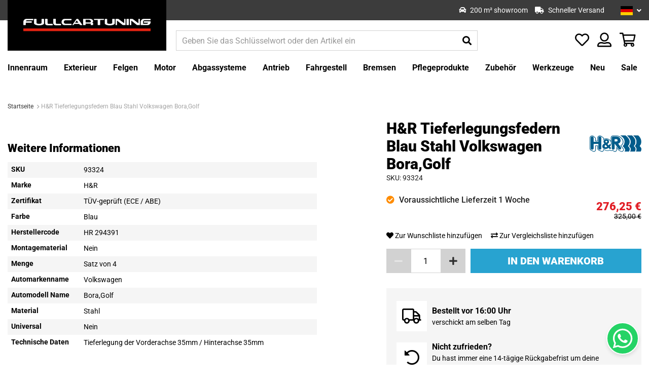

--- FILE ---
content_type: text/html; charset=UTF-8
request_url: https://fullcartuning.de/93324-h-r-tieferlegungsfedern-blau-stahl-volkswagen-bora-golf
body_size: 32114
content:
 <!doctype html><html lang="de"><head prefix="og: http://ogp.me/ns# fb: http://ogp.me/ns/fb# product: http://ogp.me/ns/product#"> <meta charset="utf-8"/>
<meta name="title" content="H&amp;R Tieferlegungsfedern Blau Stahl Volkswagen Bora,Golf | Fullcartuning.de"/>
<meta name="description" content="Jetzt H&amp;R Tieferlegungsfedern Blau Stahl Volkswagen Bora,Golf bestellen! ✓Einfache Bestellung &amp; Schnelle Lieferung ✓ Beste Preise"/>
<meta name="keywords" content="H&amp;R Tieferlegungsfedern Blau Stahl Volkswagen Bora,Golf, Fullcartuning"/>
<meta name="robots" content="INDEX,FOLLOW"/>
<meta name="viewport" content="width=device-width, initial-scale=1"/>
<title>H&amp;R Tieferlegungsfedern Blau Stahl Volkswagen Bora,Golf | Fullcartuning.de</title>
<link rel="preload" as="style" href="/static/version1766048117/frontend/Fullcartuning/fullcartuning/de_DE/mage/calendar.min.css" />
<link rel="preload" as="style" href="/static/version1766048117/frontend/Fullcartuning/fullcartuning/de_DE/css/styles.min.css" />
<link rel="preload" as="style" href="/static/version1766048117/frontend/Fullcartuning/fullcartuning/de_DE/jquery/uppy/dist/uppy-custom.min.css" />
<link rel="preload" as="style" href="/static/version1766048117/frontend/Fullcartuning/fullcartuning/de_DE/Amasty_Base/vendor/slick/amslick.min.css" />
<link rel="preload" as="style" href="/static/version1766048117/frontend/Fullcartuning/fullcartuning/de_DE/Amasty_AdvancedReview/vendor/fancybox/jquery.fancybox.min.css" />
<link rel="preload" as="style" href="/static/version1766048117/frontend/Fullcartuning/fullcartuning/de_DE/Amasty_Cart/css/vendor/owl.carousel.min.css" />
<link rel="preload" as="style" href="/static/version1766048117/frontend/Fullcartuning/fullcartuning/de_DE/Amasty_Finder/css/chosen.min.css" />
<link rel="preload" as="style" href="/static/version1766048117/frontend/Fullcartuning/fullcartuning/de_DE/Amasty_Label/vendor/tooltipster/css/tooltipster.min.css" />
<link rel="preload" as="style" href="/static/version1766048117/frontend/Fullcartuning/fullcartuning/de_DE/Amasty_LibSwiperJs/vendor/swiper/swiper.min.css" />
<link rel="preload" as="style" href="/static/version1766048117/frontend/Fullcartuning/fullcartuning/de_DE/Paynl_Payment/css/payFastCheckout.min.css" />
<link rel="preload" as="style" href="/static/version1766048117/frontend/Fullcartuning/fullcartuning/de_DE/css/print.min.css" />
<link rel="preload" as="style" href="https://cdn.jsdelivr.net/npm/@alma/widgets@3.2.0/dist/widgets.min.css" />
<link rel="preload" as="style" href="https://fonts.googleapis.com/css?family=Roboto:400,400i,500,700,900%26display=swap" />
<link rel="preload" as="script" href="/static/version1766048117/frontend/Fullcartuning/fullcartuning/de_DE/requirejs/require.min.js" />
<link rel="preload" as="script" href="/static/version1766048117/frontend/Fullcartuning/fullcartuning/de_DE/requirejs-min-resolver.min.js" />
<link rel="preload" as="script" href="/static/version1766048117/frontend/Fullcartuning/fullcartuning/de_DE/mage/requirejs/mixins.min.js" />
<link rel="preload" as="script" href="/static/version1766048117/frontend/Fullcartuning/fullcartuning/de_DE/requirejs-config.min.js" />
<link rel="preload" as="script" href="/static/version1766048117/frontend/Fullcartuning/fullcartuning/de_DE/Amasty_Faq/js/section/product-url.min.js" />
<link rel="preload" as="script" href="//widget.trustpilot.com/bootstrap/v5/tp.widget.bootstrap.min.js" />
<link rel="preload" as="script" href="/static/version1766048117/frontend/Fullcartuning/fullcartuning/de_DE/jquery.min.js" />
<link rel="preload" as="script" href="/static/version1766048117/frontend/Fullcartuning/fullcartuning/de_DE/mage/dataPost.min.js" />
<link rel="preload" as="script" href="/static/version1766048117/frontend/Fullcartuning/fullcartuning/de_DE/mage/bootstrap.min.js" />
   <link rel="stylesheet" type="text/css" media="all" href="https://fullcartuning.de/static/version1766048117/frontend/Fullcartuning/fullcartuning/de_DE/mage/calendar.min.css" />
<link rel="stylesheet" type="text/css" media="all" href="https://fullcartuning.de/static/version1766048117/frontend/Fullcartuning/fullcartuning/de_DE/css/styles.min.css" />
<link rel="stylesheet" type="text/css" media="all" href="https://fullcartuning.de/static/version1766048117/frontend/Fullcartuning/fullcartuning/de_DE/jquery/uppy/dist/uppy-custom.min.css" />
<link rel="stylesheet" type="text/css" media="all" href="https://fullcartuning.de/static/version1766048117/frontend/Fullcartuning/fullcartuning/de_DE/Amasty_Base/vendor/slick/amslick.min.css" />
<link rel="stylesheet" type="text/css" media="all" href="https://fullcartuning.de/static/version1766048117/frontend/Fullcartuning/fullcartuning/de_DE/Amasty_AdvancedReview/vendor/fancybox/jquery.fancybox.min.css" />
<link rel="stylesheet" type="text/css" media="all" href="https://fullcartuning.de/static/version1766048117/frontend/Fullcartuning/fullcartuning/de_DE/Amasty_Cart/css/vendor/owl.carousel.min.css" />
<link rel="stylesheet" type="text/css" media="all" href="https://fullcartuning.de/static/version1766048117/frontend/Fullcartuning/fullcartuning/de_DE/Amasty_Finder/css/chosen.min.css" />
<link rel="stylesheet" type="text/css" media="all" href="https://fullcartuning.de/static/version1766048117/frontend/Fullcartuning/fullcartuning/de_DE/Amasty_Label/vendor/tooltipster/css/tooltipster.min.css" />
<link rel="stylesheet" type="text/css" media="all" href="https://fullcartuning.de/static/version1766048117/frontend/Fullcartuning/fullcartuning/de_DE/Amasty_LibSwiperJs/vendor/swiper/swiper.min.css" />
<link rel="stylesheet" type="text/css" media="all" href="https://fullcartuning.de/static/version1766048117/frontend/Fullcartuning/fullcartuning/de_DE/Paynl_Payment/css/payFastCheckout.min.css" />
<link rel="stylesheet" type="text/css" media="print" href="https://fullcartuning.de/static/version1766048117/frontend/Fullcartuning/fullcartuning/de_DE/css/print.min.css" />
<link rel="stylesheet" type="text/css" media="all" href="https://cdn.jsdelivr.net/npm/@alma/widgets@3.2.0/dist/widgets.min.css" />





<style type="text/css">@font-face {font-family:Roboto;font-style:normal;font-weight:400;src:url(/cf-fonts/s/roboto/5.0.11/latin/400/normal.woff2);unicode-range:U+0000-00FF,U+0131,U+0152-0153,U+02BB-02BC,U+02C6,U+02DA,U+02DC,U+0304,U+0308,U+0329,U+2000-206F,U+2074,U+20AC,U+2122,U+2191,U+2193,U+2212,U+2215,U+FEFF,U+FFFD;font-display:swap;}@font-face {font-family:Roboto;font-style:normal;font-weight:400;src:url(/cf-fonts/s/roboto/5.0.11/greek-ext/400/normal.woff2);unicode-range:U+1F00-1FFF;font-display:swap;}@font-face {font-family:Roboto;font-style:normal;font-weight:400;src:url(/cf-fonts/s/roboto/5.0.11/latin-ext/400/normal.woff2);unicode-range:U+0100-02AF,U+0304,U+0308,U+0329,U+1E00-1E9F,U+1EF2-1EFF,U+2020,U+20A0-20AB,U+20AD-20CF,U+2113,U+2C60-2C7F,U+A720-A7FF;font-display:swap;}@font-face {font-family:Roboto;font-style:normal;font-weight:400;src:url(/cf-fonts/s/roboto/5.0.11/cyrillic/400/normal.woff2);unicode-range:U+0301,U+0400-045F,U+0490-0491,U+04B0-04B1,U+2116;font-display:swap;}@font-face {font-family:Roboto;font-style:normal;font-weight:400;src:url(/cf-fonts/s/roboto/5.0.11/cyrillic-ext/400/normal.woff2);unicode-range:U+0460-052F,U+1C80-1C88,U+20B4,U+2DE0-2DFF,U+A640-A69F,U+FE2E-FE2F;font-display:swap;}@font-face {font-family:Roboto;font-style:normal;font-weight:400;src:url(/cf-fonts/s/roboto/5.0.11/greek/400/normal.woff2);unicode-range:U+0370-03FF;font-display:swap;}@font-face {font-family:Roboto;font-style:normal;font-weight:400;src:url(/cf-fonts/s/roboto/5.0.11/vietnamese/400/normal.woff2);unicode-range:U+0102-0103,U+0110-0111,U+0128-0129,U+0168-0169,U+01A0-01A1,U+01AF-01B0,U+0300-0301,U+0303-0304,U+0308-0309,U+0323,U+0329,U+1EA0-1EF9,U+20AB;font-display:swap;}@font-face {font-family:Roboto;font-style:italic;font-weight:400;src:url(/cf-fonts/s/roboto/5.0.11/latin-ext/400/italic.woff2);unicode-range:U+0100-02AF,U+0304,U+0308,U+0329,U+1E00-1E9F,U+1EF2-1EFF,U+2020,U+20A0-20AB,U+20AD-20CF,U+2113,U+2C60-2C7F,U+A720-A7FF;font-display:swap;}@font-face {font-family:Roboto;font-style:italic;font-weight:400;src:url(/cf-fonts/s/roboto/5.0.11/latin/400/italic.woff2);unicode-range:U+0000-00FF,U+0131,U+0152-0153,U+02BB-02BC,U+02C6,U+02DA,U+02DC,U+0304,U+0308,U+0329,U+2000-206F,U+2074,U+20AC,U+2122,U+2191,U+2193,U+2212,U+2215,U+FEFF,U+FFFD;font-display:swap;}@font-face {font-family:Roboto;font-style:italic;font-weight:400;src:url(/cf-fonts/s/roboto/5.0.11/greek-ext/400/italic.woff2);unicode-range:U+1F00-1FFF;font-display:swap;}@font-face {font-family:Roboto;font-style:italic;font-weight:400;src:url(/cf-fonts/s/roboto/5.0.11/cyrillic/400/italic.woff2);unicode-range:U+0301,U+0400-045F,U+0490-0491,U+04B0-04B1,U+2116;font-display:swap;}@font-face {font-family:Roboto;font-style:italic;font-weight:400;src:url(/cf-fonts/s/roboto/5.0.11/greek/400/italic.woff2);unicode-range:U+0370-03FF;font-display:swap;}@font-face {font-family:Roboto;font-style:italic;font-weight:400;src:url(/cf-fonts/s/roboto/5.0.11/vietnamese/400/italic.woff2);unicode-range:U+0102-0103,U+0110-0111,U+0128-0129,U+0168-0169,U+01A0-01A1,U+01AF-01B0,U+0300-0301,U+0303-0304,U+0308-0309,U+0323,U+0329,U+1EA0-1EF9,U+20AB;font-display:swap;}@font-face {font-family:Roboto;font-style:italic;font-weight:400;src:url(/cf-fonts/s/roboto/5.0.11/cyrillic-ext/400/italic.woff2);unicode-range:U+0460-052F,U+1C80-1C88,U+20B4,U+2DE0-2DFF,U+A640-A69F,U+FE2E-FE2F;font-display:swap;}@font-face {font-family:Roboto;font-style:normal;font-weight:500;src:url(/cf-fonts/s/roboto/5.0.11/latin/500/normal.woff2);unicode-range:U+0000-00FF,U+0131,U+0152-0153,U+02BB-02BC,U+02C6,U+02DA,U+02DC,U+0304,U+0308,U+0329,U+2000-206F,U+2074,U+20AC,U+2122,U+2191,U+2193,U+2212,U+2215,U+FEFF,U+FFFD;font-display:swap;}@font-face {font-family:Roboto;font-style:normal;font-weight:500;src:url(/cf-fonts/s/roboto/5.0.11/latin-ext/500/normal.woff2);unicode-range:U+0100-02AF,U+0304,U+0308,U+0329,U+1E00-1E9F,U+1EF2-1EFF,U+2020,U+20A0-20AB,U+20AD-20CF,U+2113,U+2C60-2C7F,U+A720-A7FF;font-display:swap;}@font-face {font-family:Roboto;font-style:normal;font-weight:500;src:url(/cf-fonts/s/roboto/5.0.11/vietnamese/500/normal.woff2);unicode-range:U+0102-0103,U+0110-0111,U+0128-0129,U+0168-0169,U+01A0-01A1,U+01AF-01B0,U+0300-0301,U+0303-0304,U+0308-0309,U+0323,U+0329,U+1EA0-1EF9,U+20AB;font-display:swap;}@font-face {font-family:Roboto;font-style:normal;font-weight:500;src:url(/cf-fonts/s/roboto/5.0.11/greek/500/normal.woff2);unicode-range:U+0370-03FF;font-display:swap;}@font-face {font-family:Roboto;font-style:normal;font-weight:500;src:url(/cf-fonts/s/roboto/5.0.11/cyrillic/500/normal.woff2);unicode-range:U+0301,U+0400-045F,U+0490-0491,U+04B0-04B1,U+2116;font-display:swap;}@font-face {font-family:Roboto;font-style:normal;font-weight:500;src:url(/cf-fonts/s/roboto/5.0.11/cyrillic-ext/500/normal.woff2);unicode-range:U+0460-052F,U+1C80-1C88,U+20B4,U+2DE0-2DFF,U+A640-A69F,U+FE2E-FE2F;font-display:swap;}@font-face {font-family:Roboto;font-style:normal;font-weight:500;src:url(/cf-fonts/s/roboto/5.0.11/greek-ext/500/normal.woff2);unicode-range:U+1F00-1FFF;font-display:swap;}@font-face {font-family:Roboto;font-style:normal;font-weight:700;src:url(/cf-fonts/s/roboto/5.0.11/cyrillic/700/normal.woff2);unicode-range:U+0301,U+0400-045F,U+0490-0491,U+04B0-04B1,U+2116;font-display:swap;}@font-face {font-family:Roboto;font-style:normal;font-weight:700;src:url(/cf-fonts/s/roboto/5.0.11/cyrillic-ext/700/normal.woff2);unicode-range:U+0460-052F,U+1C80-1C88,U+20B4,U+2DE0-2DFF,U+A640-A69F,U+FE2E-FE2F;font-display:swap;}@font-face {font-family:Roboto;font-style:normal;font-weight:700;src:url(/cf-fonts/s/roboto/5.0.11/greek-ext/700/normal.woff2);unicode-range:U+1F00-1FFF;font-display:swap;}@font-face {font-family:Roboto;font-style:normal;font-weight:700;src:url(/cf-fonts/s/roboto/5.0.11/vietnamese/700/normal.woff2);unicode-range:U+0102-0103,U+0110-0111,U+0128-0129,U+0168-0169,U+01A0-01A1,U+01AF-01B0,U+0300-0301,U+0303-0304,U+0308-0309,U+0323,U+0329,U+1EA0-1EF9,U+20AB;font-display:swap;}@font-face {font-family:Roboto;font-style:normal;font-weight:700;src:url(/cf-fonts/s/roboto/5.0.11/greek/700/normal.woff2);unicode-range:U+0370-03FF;font-display:swap;}@font-face {font-family:Roboto;font-style:normal;font-weight:700;src:url(/cf-fonts/s/roboto/5.0.11/latin/700/normal.woff2);unicode-range:U+0000-00FF,U+0131,U+0152-0153,U+02BB-02BC,U+02C6,U+02DA,U+02DC,U+0304,U+0308,U+0329,U+2000-206F,U+2074,U+20AC,U+2122,U+2191,U+2193,U+2212,U+2215,U+FEFF,U+FFFD;font-display:swap;}@font-face {font-family:Roboto;font-style:normal;font-weight:700;src:url(/cf-fonts/s/roboto/5.0.11/latin-ext/700/normal.woff2);unicode-range:U+0100-02AF,U+0304,U+0308,U+0329,U+1E00-1E9F,U+1EF2-1EFF,U+2020,U+20A0-20AB,U+20AD-20CF,U+2113,U+2C60-2C7F,U+A720-A7FF;font-display:swap;}@font-face {font-family:Roboto;font-style:normal;font-weight:900;src:url(/cf-fonts/s/roboto/5.0.11/greek-ext/900/normal.woff2);unicode-range:U+1F00-1FFF;font-display:swap;}@font-face {font-family:Roboto;font-style:normal;font-weight:900;src:url(/cf-fonts/s/roboto/5.0.11/latin/900/normal.woff2);unicode-range:U+0000-00FF,U+0131,U+0152-0153,U+02BB-02BC,U+02C6,U+02DA,U+02DC,U+0304,U+0308,U+0329,U+2000-206F,U+2074,U+20AC,U+2122,U+2191,U+2193,U+2212,U+2215,U+FEFF,U+FFFD;font-display:swap;}@font-face {font-family:Roboto;font-style:normal;font-weight:900;src:url(/cf-fonts/s/roboto/5.0.11/latin-ext/900/normal.woff2);unicode-range:U+0100-02AF,U+0304,U+0308,U+0329,U+1E00-1E9F,U+1EF2-1EFF,U+2020,U+20A0-20AB,U+20AD-20CF,U+2113,U+2C60-2C7F,U+A720-A7FF;font-display:swap;}@font-face {font-family:Roboto;font-style:normal;font-weight:900;src:url(/cf-fonts/s/roboto/5.0.11/vietnamese/900/normal.woff2);unicode-range:U+0102-0103,U+0110-0111,U+0128-0129,U+0168-0169,U+01A0-01A1,U+01AF-01B0,U+0300-0301,U+0303-0304,U+0308-0309,U+0323,U+0329,U+1EA0-1EF9,U+20AB;font-display:swap;}@font-face {font-family:Roboto;font-style:normal;font-weight:900;src:url(/cf-fonts/s/roboto/5.0.11/cyrillic-ext/900/normal.woff2);unicode-range:U+0460-052F,U+1C80-1C88,U+20B4,U+2DE0-2DFF,U+A640-A69F,U+FE2E-FE2F;font-display:swap;}@font-face {font-family:Roboto;font-style:normal;font-weight:900;src:url(/cf-fonts/s/roboto/5.0.11/cyrillic/900/normal.woff2);unicode-range:U+0301,U+0400-045F,U+0490-0491,U+04B0-04B1,U+2116;font-display:swap;}@font-face {font-family:Roboto;font-style:normal;font-weight:900;src:url(/cf-fonts/s/roboto/5.0.11/greek/900/normal.woff2);unicode-range:U+0370-03FF;font-display:swap;}</style>
<link rel="icon" type="image/x-icon" href="https://fullcartuning.de/media/favicon/stores/4/1614689879.ico" />
<link rel="shortcut icon" type="image/x-icon" href="https://fullcartuning.de/media/favicon/stores/4/1614689879.ico" />
<link rel="canonical" href="https://fullcartuning.de/93324-h-r-tieferlegungsfedern-blau-stahl-volkswagen-bora-golf" />
<link rel="alternate" hreflang="de" href="https://fullcartuning.de/93324-h-r-tieferlegungsfedern-blau-stahl-volkswagen-bora-golf" />
<link rel="alternate" hreflang="nl" href="https://fullcartuning.nl/93324-h-r-verlagingsveren-blauw-staal-volkswagen-bora-golf" />
<link rel="alternate" hreflang="en" href="https://fullcartuning.com/93324-h-r-lowering-springs-blue-steel-volkswagen-bora-golf" />
<link rel="alternate" hreflang="fr" href="https://fullcartuning.fr/93324-h-r-ressorts-courts-bleu-acier-volkswagen-bora-golf" />
<meta name="google-site-verification" content="DCkBgZb75euccx1DZM3L_CcER-l22eq7iC_wFFYLdxs" />
<style>
#review-image-lg {
max-height: 60vh;
}
</style>
<!-- TrustBox script -->

<!-- End TrustBox script -->   <!-- Google Tag Manager by MagePal -->      <!-- End Google Tag Manager by MagePal -->  
<meta property="og:type" content="product"/>
<meta property="og:url" content="https://fullcartuning.de/93324-h-r-tieferlegungsfedern-blau-stahl-volkswagen-bora-golf"/>
<meta property="og:title" content="H&amp;amp;R Tieferlegungsfedern Blau Stahl Volkswagen Bora,Golf | Fullcartuning.de"/>
<meta property="og:image" content="https://fullcartuning.de/media/catalog/product/cache/7e7431848584887dd0497038329ea14b/H/R/HR_291522_1_1ae5.jpg"/>
<meta property="og:site_name" content="Fullcartuning"/>
<meta property="product:price:amount" content="276.25"/>
<meta property="product:price:currency" content="EUR"/>
<meta property="product:availability" content="in stock"/>
 <style> #confirmBox, .am-related-title > .am-title { background-color: #FFFFFF; }   #confirmBox a, #confirmBox a:hover, #confirmBox a:active, #confirmBox .amrelated-confirm-header { color: #000000; }   .amcart-confirm-buttons .button { color: #FFFFFF; }   .amcart-confirm-buttons .am-btn-left { background-color: #000000; }   .amcart-confirm-buttons .am-btn-right { background-color: #28a3d0; }   .amcart-confirm-buttons, .amcart-confirm-buttons .checkout, .amcart-confirm-buttons .checkout:hover, .amcart-confirm-buttons .checkout:active, .amcart-message-box, .am-related-box, #am-a-count, #am-a-count:visited, .am-related-title > .am-title { color: #000000; } </style></head><body data-container="body" data-mage-init='{"loaderAjax": {}, "loader": { "icon": "https://fullcartuning.de/static/version1766048117/frontend/Fullcartuning/fullcartuning/de_DE/images/loader-2.gif"}}' id="html-body"   class="simple-product catalog-product-view product-93324-h-r-tieferlegungsfedern-blau-stahl-volkswagen-bora-golf page-layout-1column"> <!-- Google Tag Manager by MagePal --> <noscript><iframe src="//www.googletagmanager.com/ns.html?id=GTM-P98RWB" height="0" width="0" style="display:none;visibility:hidden"></iframe></noscript> <!-- End Google Tag Manager by MagePal -->           <div class="cookie-status-message" id="cookie-status">The store will not work correctly when cookies are disabled.</div>     <noscript><div class="message global noscript"><div class="content"><p><strong>JavaScript scheint in Ihrem Browser deaktiviert zu sein.</strong> <span> Um unsere Website in bester Weise zu erfahren, aktivieren Sie Javascript in Ihrem Browser.</span></p></div></div></noscript>          <div class="page-wrapper"><header class="page-header"><div class="panel wrapper"><div class="panel header"> <div class="header-usps"><div class="inner"><ul class="header-usps-list"> <li class="header-usps-list__item"><i class="fas fa-box-open"></i> <span class="header-usps-list__item__title">Großes Lager</span></li>   <li class="header-usps-list__item"><i class="fas fa-car"></i> <span class="header-usps-list__item__title">200 m² showroom</span></li>   <li class="header-usps-list__item"><i class="fas fa-truck"></i> <span class="header-usps-list__item__title">Schneller Versand</span></li> </ul></div></div>  <a class="action skip contentarea" href="#contentarea"><span> Zum Inhalt springen</span></a>  <div class="switcher language switcher-language" data-ui-id="language-switcher" id="switcher-language"><strong class="label switcher-label"><span>Sprache</span></strong> <div class="actions dropdown options switcher-options"><div class="action toggle switcher-trigger" id="switcher-language-trigger" data-mage-init='{"dropdown":{}}' data-toggle="dropdown" data-trigger-keypress-button="true"> <strong class="view-fullcartuning_de_3"><img class="flag" src="https://fullcartuning.de/static/version1766048117/frontend/Fullcartuning/fullcartuning/de_DE/Magento_Store/images/flags/de.svg" alt="Deutsch"><span>Deutsch</span></strong> </div><ul class="dropdown switcher-dropdown" data-target="dropdown"> <li class="view-fullcartuning_en_2 switcher-option"><a href="#" data-post='{"action":"https:\/\/fullcartuning.de\/stores\/store\/redirect\/","data":{"___store":"fullcartuning_en_2","___from_store":"fullcartuning_de_3","uenc":"aHR0cHM6Ly9mdWxsY2FydHVuaW5nLmNvbS85MzMyNC1oLXItdGllZmVybGVndW5nc2ZlZGVybi1ibGF1LXN0YWhsLXZvbGtzd2FnZW4tYm9yYS1nb2xm"}}'><img class="flag" src="https://fullcartuning.de/static/version1766048117/frontend/Fullcartuning/fullcartuning/de_DE/Magento_Store/images/flags/us.svg" alt="English" /><span class="store-name">English</span></a></li>  <li class="view-default_1 switcher-option"><a href="#" data-post='{"action":"https:\/\/fullcartuning.de\/stores\/store\/redirect\/","data":{"___store":"default_1","___from_store":"fullcartuning_de_3","uenc":"aHR0cHM6Ly9mdWxsY2FydHVuaW5nLm5sLzkzMzI0LWgtci10aWVmZXJsZWd1bmdzZmVkZXJuLWJsYXUtc3RhaGwtdm9sa3N3YWdlbi1ib3JhLWdvbGY~"}}'><img class="flag" src="https://fullcartuning.de/static/version1766048117/frontend/Fullcartuning/fullcartuning/de_DE/Magento_Store/images/flags/nl.svg" alt="Nederlands" /><span class="store-name">Nederlands</span></a></li>  <li class="view-fullcartuning_fr_4 switcher-option"><a href="#" data-post='{"action":"https:\/\/fullcartuning.de\/stores\/store\/redirect\/","data":{"___store":"fullcartuning_fr_4","___from_store":"fullcartuning_de_3","uenc":"aHR0cHM6Ly9mdWxsY2FydHVuaW5nLmZyLzkzMzI0LWgtci10aWVmZXJsZWd1bmdzZmVkZXJuLWJsYXUtc3RhaGwtdm9sa3N3YWdlbi1ib3JhLWdvbGY~"}}'><img class="flag" src="https://fullcartuning.de/static/version1766048117/frontend/Fullcartuning/fullcartuning/de_DE/Magento_Store/images/flags/fr.svg" alt="Francais" /><span class="store-name">Francais</span></a></li> </ul></div></div></div></div><div class="header content-container"><div class="header content">   <a class="logo" href="https://fullcartuning.de/" title=""> <picture><source type="image/webp" srcset="https://fullcartuning.de/media/logo/websites/2/FCT_Site_banner.webp"><img src="https://fullcartuning.de/media/logo/websites/2/FCT_Site_banner.png" alt="" loading="lazy" /></picture></a> <div class="header-search-wrap"> <button class="top-navigation__toggle"><i class="far fa-bars"></i></button> <section class="amsearch-wrapper-block" data-amsearch-wrapper="block" data-bind=" scope: 'amsearch_wrapper', mageInit: { 'Magento_Ui/js/core/app': { components: { amsearch_wrapper: { component: 'Amasty_Xsearch/js/wrapper', data: {&quot;url&quot;:&quot;https:\/\/fullcartuning.de\/amasty_xsearch\/autocomplete\/index\/&quot;,&quot;url_result&quot;:&quot;https:\/\/fullcartuning.de\/catalogsearch\/result\/&quot;,&quot;url_popular&quot;:&quot;https:\/\/fullcartuning.de\/search\/term\/popular\/&quot;,&quot;isDynamicWidth&quot;:true,&quot;isProductBlockEnabled&quot;:true,&quot;width&quot;:900,&quot;displaySearchButton&quot;:false,&quot;fullWidth&quot;:false,&quot;minChars&quot;:3,&quot;delay&quot;:500,&quot;currentUrlEncoded&quot;:&quot;aHR0cHM6Ly9mdWxsY2FydHVuaW5nLmRlLzkzMzI0LWgtci10aWVmZXJsZWd1bmdzZmVkZXJuLWJsYXUtc3RhaGwtdm9sa3N3YWdlbi1ib3JhLWdvbGY~&quot;,&quot;color_settings&quot;:[],&quot;popup_display&quot;:0,&quot;preloadEnabled&quot;:true,&quot;isSeoUrlsEnabled&quot;:false,&quot;seoKey&quot;:&quot;search&quot;,&quot;isSaveSearchInputValueEnabled&quot;:false} } } } }"><div class="amsearch-form-block" data-bind=" style: { width: resized() ? data.width + 'px' : '' }, css: { '-opened': opened }, afterRender: initCssVariables">  <section class="amsearch-input-wrapper" data-bind=" css: { '-dynamic-width': data.isDynamicWidth, '-match': $data.readyForSearch(), '-typed': inputValue && inputValue().length }"><input type="text" name="q" placeholder="Geben&#x20;Sie&#x20;das&#x20;Schl&#xFC;sselwort&#x20;oder&#x20;den&#x20;Artikel&#x20;ein" class="amsearch-input" maxlength="128" role="combobox" aria-haspopup="false" aria-autocomplete="both" autocomplete="off" aria-expanded="false" data-amsearch-block="input" enterkeyhint="search" data-bind=" afterRender: initInputValue, hasFocus: focused, value: inputValue, event: { keypress: onEnter }, valueUpdate: 'input'"><!-- ko template: { name: templates.loader } --><!-- /ko --><button class="amsearch-button -close -clear -icon" style="display: none" data-bind=" event: { click: inputValue.bind(this, '') }, attr: { title: $t('Clear Field') }, visible: inputValue && inputValue().length"></button> <button class="amsearch-button -loupe -clear -icon -disabled" data-bind=" event: { click: search }, css: { '-disabled': !$data.match() }, attr: { title: $t('Search') }"></button></section>    <section class="amsearch-result-section" data-amsearch-js="results" style="display: none;" data-bind=" css: { '-small': $data.data.width < 700 && !$data.data.fullWidth }, afterRender: function (node) { initResultSection(node, 1) }, style: resultSectionStyles(), visible: $data.opened()"><!-- ko if: !$data.match() && $data.preload() --><!-- ko template: { name: templates.preload } --><!-- /ko --><!-- /ko --><!-- ko if: $data.match() --><!-- ko template: { name: templates.results } --><!-- /ko --><!-- /ko --><!-- ko if: $data.message() && $data.message().length --><!-- ko template: { name: templates.message } --><!-- /ko --><!-- /ko --></section></div> <div class="focusable-trap" data-bind="event: { focusin: close }" tabindex="0"></div></section></div> <div class="top-icons"> <div class="header-usps"><div class="inner"><ul class="header-usps-list"> <li class="header-usps-list__item"><i class="fas fa-box-open"></i> <span class="header-usps-list__item__title">Großes Lager</span></li>   <li class="header-usps-list__item"><i class="fas fa-car"></i> <span class="header-usps-list__item__title">200 m² showroom</span></li>   <li class="header-usps-list__item"><i class="fas fa-truck"></i> <span class="header-usps-list__item__title">Schneller Versand</span></li> </ul></div></div> <div class="link account" data-bind="scope: 'wishlist'"><a href="https://fullcartuning.de/customer/account/" class="tooltip-toggle"><i class="far fa-user-alt"></i> <span class="tooltip-content">My Account</span></a></div> <div class="item link compare" data-bind="scope: 'compareProducts'" data-role="compare-products-link"><a class="action compare no-display tooltip-toggle" title="Produkte vergleichen" data-bind="attr: {'href': compareProducts().listUrl}, css: {'no-display': !compareProducts().count}" ><i class="far fa-exchange"></i> <span class="tooltip-content">Produkte vergleichen</span> <span class="counter qty" data-bind="text: compareProducts().count"></span></a></div> <div class="link wishlist" data-bind="scope: 'wishlist'"><a href="https://fullcartuning.de/wishlist/" class="tooltip-toggle"><i class="far fa-heart"></i> <span class="tooltip-content">Meine Wunschliste</span> <!-- ko if: wishlist().counter --><span data-bind="text: wishlist().counter" class="counter qty"></span> <!-- /ko --></a></div> <div data-block="minicart" class="minicart-wrapper"><a class="action showcart" href="https://fullcartuning.de/checkout/cart/" data-bind="scope: 'minicart_content'"><i class="far fa-shopping-basket"></i> <span class="text">Mein Warenkorb</span> <span class="counter qty empty" data-bind="css: { empty: !!getCartParam('summary_count') == false }, blockLoader: isLoading"><span class="counter-number"><!-- ko text: getCartParam('summary_count') --><!-- /ko --></span> <span class="counter-label"><!-- ko if: getCartParam('summary_count') --><!-- ko text: getCartParam('summary_count') --><!-- /ko --><!-- /ko --></span></span></a>  <div class="block block-minicart empty" data-role="dropdownDialog" data-mage-init='{"dropdownDialog":{ "appendTo":"[data-block=minicart]", "triggerTarget":".showcart", "timeout": "2000", "closeOnMouseLeave": false, "closeOnEscape": true, "triggerClass":"active", "parentClass":"active", "buttons":[]}}'><div id="minicart-content-wrapper" data-bind="scope: 'minicart_content'"><!-- ko template: getTemplate() --><!-- /ko --></div></div> </div></div></div></div></header>   <div class="sections nav-sections"> <div class="section-items nav-sections-items" data-mage-init='{"tabs":{"openedState":"active"}}'>  <div class="section-item-content nav-sections-item-content" id="store.menu" data-role="content">  <nav class="top-navigation" data-mage-init='{"snowdogMenu": {}}'><div class="top-navigation__header"><div class="top-navigation__close"><i class="far fa-times"></i></div></div><ul class="top-navigation__list"> <li class="top-navigation__item&#x20;top-navigation__item--parent"> <a href="https://fullcartuning.de/innenraum" class="top-navigation__link" data-menu="menu-1268" ><span class="item">Innenraum</span> <span class="dropdown-icon"><i class="fas fa-angle-down"></i></span></a>   <ul class="top-navigation__inner-list top-navigation__inner-list--level1" data-menu="menu-1268">     <li class="top-navigation__inner-item top-navigation__inner-item--level1 top-navigation__inner-item--parent"> <a href="https://fullcartuning.de/innenraum/lenkung" class="top-navigation__inner-link" data-menu="menu-1278" ><span class="item">Lenkung</span> <span class="dropdown-icon"><i class="fas fa-angle-down"></i></span></a>   <ul class="top-navigation__inner-list top-navigation__inner-list--level2" data-menu="menu-1278">     <li class="top-navigation__inner-item top-navigation__inner-item--level2"> <a href="https://fullcartuning.de/innenraum/lenkung/lenkrader" class="top-navigation__inner-link" data-menu="menu-1279" ><span class="item">Lenkräder</span> <span class="dropdown-icon"><i class="fas fa-angle-down"></i></span></a> </li>   <li class="top-navigation__inner-item top-navigation__inner-item--level2"> <a href="https://fullcartuning.de/innenraum/lenkung/lenkradnaben" class="top-navigation__inner-link" data-menu="menu-2458" ><span class="item">Lenkradnaben</span> <span class="dropdown-icon"><i class="fas fa-angle-down"></i></span></a> </li>   <li class="top-navigation__inner-item top-navigation__inner-item--level2"> <a href="https://fullcartuning.de/innenraum/lenkung/snap-off-systeme" class="top-navigation__inner-link" data-menu="menu-1280" ><span class="item">Snap-Off Systeme</span> <span class="dropdown-icon"><i class="fas fa-angle-down"></i></span></a> </li>   <li class="top-navigation__inner-item top-navigation__inner-item--level2"> <a href="https://fullcartuning.de/innenraum/lenkung/lenkradverlangerungen" class="top-navigation__inner-link" data-menu="menu-1281" ><span class="item">Lenkradverlängerungen</span> <span class="dropdown-icon"><i class="fas fa-angle-down"></i></span></a> </li>   <li class="top-navigation__inner-item top-navigation__inner-item--level2"> <a href="https://fullcartuning.de/innenraum/lenkung/lenkradzubehor" class="top-navigation__inner-link" data-menu="menu-1282" ><span class="item">Lenkradzubehör</span> <span class="dropdown-icon"><i class="fas fa-angle-down"></i></span></a> </li> </ul></li>   <li class="top-navigation__inner-item top-navigation__inner-item--level1 top-navigation__inner-item--parent"> <a href="https://fullcartuning.de/innenraum/sitze" class="top-navigation__inner-link" data-menu="menu-2459" ><span class="item">Sitze</span> <span class="dropdown-icon"><i class="fas fa-angle-down"></i></span></a>   <ul class="top-navigation__inner-list top-navigation__inner-list--level2" data-menu="menu-2459">     <li class="top-navigation__inner-item top-navigation__inner-item--level2"> <a href="https://fullcartuning.de/innenraum/sitze/sitze" class="top-navigation__inner-link" data-menu="menu-2460" ><span class="item">Sitze</span> <span class="dropdown-icon"><i class="fas fa-angle-down"></i></span></a> </li>   <li class="top-navigation__inner-item top-navigation__inner-item--level2"> <a href="https://fullcartuning.de/innenraum/sitze/sitzschienen" class="top-navigation__inner-link" data-menu="menu-2461" ><span class="item">Sitzschienen</span> <span class="dropdown-icon"><i class="fas fa-angle-down"></i></span></a> </li>   <li class="top-navigation__inner-item top-navigation__inner-item--level2"> <a href="https://fullcartuning.de/innenraum/sitze/sitzrahmen" class="top-navigation__inner-link" data-menu="menu-2462" ><span class="item">Sitzrahmen</span> <span class="dropdown-icon"><i class="fas fa-angle-down"></i></span></a> </li>   <li class="top-navigation__inner-item top-navigation__inner-item--level2"> <a href="https://fullcartuning.de/innenraum/sitze/sitz-zubehor" class="top-navigation__inner-link" data-menu="menu-2463" ><span class="item">Sitz Zubehör</span> <span class="dropdown-icon"><i class="fas fa-angle-down"></i></span></a> </li> </ul></li>   <li class="top-navigation__inner-item top-navigation__inner-item--level1 top-navigation__inner-item--parent"> <a href="https://fullcartuning.de/innenraum/sicherheitsgurte" class="top-navigation__inner-link" data-menu="menu-1283" ><span class="item">Sicherheitsgurte</span> <span class="dropdown-icon"><i class="fas fa-angle-down"></i></span></a>   <ul class="top-navigation__inner-list top-navigation__inner-list--level2" data-menu="menu-1283">     <li class="top-navigation__inner-item top-navigation__inner-item--level2"> <a href="https://fullcartuning.de/innenraum/sicherheitsgurte/sicherheitsgurte" class="top-navigation__inner-link" data-menu="menu-1304" ><span class="item">Sicherheitsgurte</span> <span class="dropdown-icon"><i class="fas fa-angle-down"></i></span></a> </li>   <li class="top-navigation__inner-item top-navigation__inner-item--level2"> <a href="https://fullcartuning.de/innenraum/sicherheitsgurte/gurtstreben" class="top-navigation__inner-link" data-menu="menu-1305" ><span class="item">Gurtstreben</span> <span class="dropdown-icon"><i class="fas fa-angle-down"></i></span></a> </li>   <li class="top-navigation__inner-item top-navigation__inner-item--level2"> <a href="https://fullcartuning.de/innenraum/sicherheitsgurte/sicherheitsgurte-zubehor" class="top-navigation__inner-link" data-menu="menu-1306" ><span class="item">Sicherheitsgurte Zubehör</span> <span class="dropdown-icon"><i class="fas fa-angle-down"></i></span></a> </li> </ul></li>   <li class="top-navigation__inner-item top-navigation__inner-item--level1 top-navigation__inner-item--parent"> <a href="https://fullcartuning.de/innenraum/schaltsystem" class="top-navigation__inner-link" data-menu="menu-1284" ><span class="item">Schaltsystem</span> <span class="dropdown-icon"><i class="fas fa-angle-down"></i></span></a>   <ul class="top-navigation__inner-list top-navigation__inner-list--level2" data-menu="menu-1284">     <li class="top-navigation__inner-item top-navigation__inner-item--level2"> <a href="https://fullcartuning.de/innenraum/schaltsystem/schaltknaufe" class="top-navigation__inner-link" data-menu="menu-1307" ><span class="item">Schaltknäufe</span> <span class="dropdown-icon"><i class="fas fa-angle-down"></i></span></a> </li>   <li class="top-navigation__inner-item top-navigation__inner-item--level2"> <a href="https://fullcartuning.de/innenraum/schaltsystem/schaltabdeckungen" class="top-navigation__inner-link" data-menu="menu-1308" ><span class="item">Schaltabdeckungen</span> <span class="dropdown-icon"><i class="fas fa-angle-down"></i></span></a> </li>   <li class="top-navigation__inner-item top-navigation__inner-item--level2"> <a href="https://fullcartuning.de/innenraum/schaltsystem/short-shifter" class="top-navigation__inner-link" data-menu="menu-1309" ><span class="item">Short Shifter</span> <span class="dropdown-icon"><i class="fas fa-angle-down"></i></span></a> </li>   <li class="top-navigation__inner-item top-navigation__inner-item--level2"> <a href="https://fullcartuning.de/innenraum/schaltsystem/schalthebellager" class="top-navigation__inner-link" data-menu="menu-1310" ><span class="item">Schalthebellager</span> <span class="dropdown-icon"><i class="fas fa-angle-down"></i></span></a> </li>   <li class="top-navigation__inner-item top-navigation__inner-item--level2"> <a href="https://fullcartuning.de/innenraum/schaltsystem/schaltgestange" class="top-navigation__inner-link" data-menu="menu-1311" ><span class="item">Schaltgestänge</span> <span class="dropdown-icon"><i class="fas fa-angle-down"></i></span></a> </li>   <li class="top-navigation__inner-item top-navigation__inner-item--level2"> <a href="https://fullcartuning.de/innenraum/schaltsystem/schaltsystem-zubehor" class="top-navigation__inner-link" data-menu="menu-1312" ><span class="item">Schaltsystem Zubehör</span> <span class="dropdown-icon"><i class="fas fa-angle-down"></i></span></a> </li> </ul></li>   <li class="top-navigation__inner-item top-navigation__inner-item--level1 top-navigation__inner-item--parent"> <a href="https://fullcartuning.de/innenraum/anzeigen-und-elektronik" class="top-navigation__inner-link" data-menu="menu-1286" ><span class="item">Anzeigen und Elektronik</span> <span class="dropdown-icon"><i class="fas fa-angle-down"></i></span></a>   <ul class="top-navigation__inner-list top-navigation__inner-list--level2" data-menu="menu-1286">     <li class="top-navigation__inner-item top-navigation__inner-item--level2"> <a href="https://fullcartuning.de/innenraum/anzeigen-und-elektronik/anzeigen" class="top-navigation__inner-link" data-menu="menu-1313" ><span class="item">Anzeigen</span> <span class="dropdown-icon"><i class="fas fa-angle-down"></i></span></a> </li>   <li class="top-navigation__inner-item top-navigation__inner-item--level2"> <a href="https://fullcartuning.de/innenraum/anzeigen-und-elektronik/anzeigenhalter" class="top-navigation__inner-link" data-menu="menu-1314" ><span class="item">Anzeigenhalter</span> <span class="dropdown-icon"><i class="fas fa-angle-down"></i></span></a> </li>   <li class="top-navigation__inner-item top-navigation__inner-item--level2"> <a href="https://fullcartuning.de/innenraum/anzeigen-und-elektronik/sensoren-adapter" class="top-navigation__inner-link" data-menu="menu-2464" ><span class="item">Sensoren &amp; Adapter</span> <span class="dropdown-icon"><i class="fas fa-angle-down"></i></span></a> </li>   <li class="top-navigation__inner-item top-navigation__inner-item--level2"> <a href="https://fullcartuning.de/innenraum/anzeigen-und-elektronik/anzeigen-zubehor" class="top-navigation__inner-link" data-menu="menu-1315" ><span class="item">Anzeigen Zubehör</span> <span class="dropdown-icon"><i class="fas fa-angle-down"></i></span></a> </li>   <li class="top-navigation__inner-item top-navigation__inner-item--level2"> <a href="https://fullcartuning.de/innenraum/anzeigen-und-elektronik/elektronik" class="top-navigation__inner-link" data-menu="menu-2637" ><span class="item">Elektronik</span> <span class="dropdown-icon"><i class="fas fa-angle-down"></i></span></a> </li> </ul></li>   <li class="top-navigation__inner-item top-navigation__inner-item--level1"> <a href="https://fullcartuning.de/innenraum/armlehnen" class="top-navigation__inner-link" data-menu="menu-4632" ><span class="item">Armlehnen</span> <span class="dropdown-icon"><i class="fas fa-angle-down"></i></span></a> </li>   <li class="top-navigation__inner-item top-navigation__inner-item--level1"> <a href="https://fullcartuning.de/innenraum/pedalen" class="top-navigation__inner-link" data-menu="menu-1285" ><span class="item">Pedalen</span> <span class="dropdown-icon"><i class="fas fa-angle-down"></i></span></a> </li>   <li class="top-navigation__inner-item top-navigation__inner-item--level1"> <a href="https://fullcartuning.de/innenraum/automatten" class="top-navigation__inner-link" data-menu="menu-1287" ><span class="item">Automatten</span> <span class="dropdown-icon"><i class="fas fa-angle-down"></i></span></a> </li>   <li class="top-navigation__inner-item top-navigation__inner-item--level1"> <a href="https://fullcartuning.de/innenraum/spiegel" class="top-navigation__inner-link" data-menu="menu-1288" ><span class="item">Spiegel</span> <span class="dropdown-icon"><i class="fas fa-angle-down"></i></span></a> </li>   <li class="top-navigation__inner-item top-navigation__inner-item--level1"> <a href="https://fullcartuning.de/innenraum/sonnenschirme" class="top-navigation__inner-link" data-menu="menu-3121" ><span class="item">Sonnenschirme</span> <span class="dropdown-icon"><i class="fas fa-angle-down"></i></span></a> </li>   <li class="top-navigation__inner-item top-navigation__inner-item--level1"> <a href="https://fullcartuning.de/innenraum/folien" class="top-navigation__inner-link" data-menu="menu-1289" ><span class="item">Folien</span> <span class="dropdown-icon"><i class="fas fa-angle-down"></i></span></a> </li>   <li class="top-navigation__inner-item top-navigation__inner-item--level1"> <a href="https://fullcartuning.de/innenraum/uberrollkafige" class="top-navigation__inner-link" data-menu="menu-4760" ><span class="item">Überrollkäfige</span> <span class="dropdown-icon"><i class="fas fa-angle-down"></i></span></a> </li>   <li class="top-navigation__inner-item top-navigation__inner-item--level1"> <a href="https://fullcartuning.de/innenraum/horner" class="top-navigation__inner-link" data-menu="menu-4695" ><span class="item">Hörner</span> <span class="dropdown-icon"><i class="fas fa-angle-down"></i></span></a> </li>   <li class="top-navigation__inner-item top-navigation__inner-item--level1"> <a href="https://fullcartuning.de/innenraum/innenraum-diverses" class="top-navigation__inner-link" data-menu="menu-1291" ><span class="item">Innenraum Diverses</span> <span class="dropdown-icon"><i class="fas fa-angle-down"></i></span></a> </li>   <li class="top-navigation__inner-item top-navigation__inner-item--level1"> <a href="https://fullcartuning.de/innenraum/innenraumfilters" class="top-navigation__inner-link" data-menu="menu-4763" ><span class="item">Innenraumfilters</span> <span class="dropdown-icon"><i class="fas fa-angle-down"></i></span></a> </li>   <li class="top-navigation__inner-item top-navigation__inner-item--level1"> <a href="https://fullcartuning.de/innenraum/innenraumstreben" class="top-navigation__inner-link" data-menu="menu-1292" ><span class="item">Innenraumstreben</span> <span class="dropdown-icon"><i class="fas fa-angle-down"></i></span></a> </li> </ul></li>  <li class="top-navigation__item&#x20;top-navigation__item--parent"> <a href="https://fullcartuning.de/exterieur" class="top-navigation__link" data-menu="menu-1269" ><span class="item">Exterieur</span> <span class="dropdown-icon"><i class="fas fa-angle-down"></i></span></a>   <ul class="top-navigation__inner-list top-navigation__inner-list--level1" data-menu="menu-1269">     <li class="top-navigation__inner-item top-navigation__inner-item--level1 top-navigation__inner-item--parent"> <a href="https://fullcartuning.de/exterieur/beleuchtung" class="top-navigation__inner-link" data-menu="menu-1316" ><span class="item">Beleuchtung</span> <span class="dropdown-icon"><i class="fas fa-angle-down"></i></span></a>   <ul class="top-navigation__inner-list top-navigation__inner-list--level2" data-menu="menu-1316">     <li class="top-navigation__inner-item top-navigation__inner-item--level2"> <a href="https://fullcartuning.de/exterieur/beleuchtung/frontscheinwerfer" class="top-navigation__inner-link" data-menu="menu-1317" ><span class="item">Frontscheinwerfer</span> <span class="dropdown-icon"><i class="fas fa-angle-down"></i></span></a> </li>   <li class="top-navigation__inner-item top-navigation__inner-item--level2"> <a href="https://fullcartuning.de/exterieur/beleuchtung/heckleuchten" class="top-navigation__inner-link" data-menu="menu-1318" ><span class="item">Heckleuchten</span> <span class="dropdown-icon"><i class="fas fa-angle-down"></i></span></a> </li>   <li class="top-navigation__inner-item top-navigation__inner-item--level2"> <a href="https://fullcartuning.de/exterieur/beleuchtung/standlichter" class="top-navigation__inner-link" data-menu="menu-1319" ><span class="item">Standlichter</span> <span class="dropdown-icon"><i class="fas fa-angle-down"></i></span></a> </li>   <li class="top-navigation__inner-item top-navigation__inner-item--level2"> <a href="https://fullcartuning.de/exterieur/beleuchtung/blinker" class="top-navigation__inner-link" data-menu="menu-1320" ><span class="item">Blinker</span> <span class="dropdown-icon"><i class="fas fa-angle-down"></i></span></a> </li>   <li class="top-navigation__inner-item top-navigation__inner-item--level2"> <a href="https://fullcartuning.de/exterieur/beleuchtung/nebelscheinwerfer" class="top-navigation__inner-link" data-menu="menu-1321" ><span class="item">Nebelscheinwerfer</span> <span class="dropdown-icon"><i class="fas fa-angle-down"></i></span></a> </li>   <li class="top-navigation__inner-item top-navigation__inner-item--level2"> <a href="https://fullcartuning.de/exterieur/beleuchtung/kennzeichenbeleuchtung" class="top-navigation__inner-link" data-menu="menu-4756" ><span class="item">Kennzeichenbeleuchtung</span> <span class="dropdown-icon"><i class="fas fa-angle-down"></i></span></a> </li>   <li class="top-navigation__inner-item top-navigation__inner-item--level2"> <a href="https://fullcartuning.de/exterieur/beleuchtung/halogen-lampen" class="top-navigation__inner-link" data-menu="menu-1322" ><span class="item">Halogen Lampen</span> <span class="dropdown-icon"><i class="fas fa-angle-down"></i></span></a> </li>   <li class="top-navigation__inner-item top-navigation__inner-item--level2"> <a href="https://fullcartuning.de/exterieur/beleuchtung/led-lichter" class="top-navigation__inner-link" data-menu="menu-1323" ><span class="item">LED Lichter</span> <span class="dropdown-icon"><i class="fas fa-angle-down"></i></span></a> </li>   <li class="top-navigation__inner-item top-navigation__inner-item--level2"> <a href="https://fullcartuning.de/exterieur/beleuchtung/lampenfolie" class="top-navigation__inner-link" data-menu="menu-1324" ><span class="item">Lampenfolie</span> <span class="dropdown-icon"><i class="fas fa-angle-down"></i></span></a> </li> </ul></li>   <li class="top-navigation__inner-item top-navigation__inner-item--level1"> <a href="https://fullcartuning.de/exterieur/heckspoiler" class="top-navigation__inner-link" data-menu="menu-1325" ><span class="item">Heckspoiler</span> <span class="dropdown-icon"><i class="fas fa-angle-down"></i></span></a> </li>   <li class="top-navigation__inner-item top-navigation__inner-item--level1"> <a href="https://fullcartuning.de/exterieur/fenster-louvres" class="top-navigation__inner-link" data-menu="menu-3085" ><span class="item">Fenster Louvres</span> <span class="dropdown-icon"><i class="fas fa-angle-down"></i></span></a> </li>   <li class="top-navigation__inner-item top-navigation__inner-item--level1"> <a href="https://fullcartuning.de/exterieur/visors" class="top-navigation__inner-link" data-menu="menu-1326" ><span class="item">Visors</span> <span class="dropdown-icon"><i class="fas fa-angle-down"></i></span></a> </li>   <li class="top-navigation__inner-item top-navigation__inner-item--level1"> <a href="https://fullcartuning.de/exterieur/lippen" class="top-navigation__inner-link" data-menu="menu-1327" ><span class="item">Lippen</span> <span class="dropdown-icon"><i class="fas fa-angle-down"></i></span></a> </li>   <li class="top-navigation__inner-item top-navigation__inner-item--level1"> <a href="https://fullcartuning.de/exterieur/diffusoren" class="top-navigation__inner-link" data-menu="menu-1328" ><span class="item">Diffusoren</span> <span class="dropdown-icon"><i class="fas fa-angle-down"></i></span></a> </li>   <li class="top-navigation__inner-item top-navigation__inner-item--level1 top-navigation__inner-item--parent"> <a href="https://fullcartuning.de/exterieur/stossfanger" class="top-navigation__inner-link" data-menu="menu-1329" ><span class="item">Stoßfänger</span> <span class="dropdown-icon"><i class="fas fa-angle-down"></i></span></a>   <ul class="top-navigation__inner-list top-navigation__inner-list--level2" data-menu="menu-1329">     <li class="top-navigation__inner-item top-navigation__inner-item--level2"> <a href="https://fullcartuning.de/exterieur/stossfanger/stossfanger" class="top-navigation__inner-link" data-menu="menu-1331" ><span class="item">Stoßfänger</span> <span class="dropdown-icon"><i class="fas fa-angle-down"></i></span></a> </li>   <li class="top-navigation__inner-item top-navigation__inner-item--level2"> <a href="https://fullcartuning.de/exterieur/stossfanger/splitter" class="top-navigation__inner-link" data-menu="menu-1332" ><span class="item">Splitter</span> <span class="dropdown-icon"><i class="fas fa-angle-down"></i></span></a> </li>   <li class="top-navigation__inner-item top-navigation__inner-item--level2"> <a href="https://fullcartuning.de/exterieur/stossfanger/stossfanger-seitenteile" class="top-navigation__inner-link" data-menu="menu-1333" ><span class="item">Stoßfänger Seitenteile</span> <span class="dropdown-icon"><i class="fas fa-angle-down"></i></span></a> </li>   <li class="top-navigation__inner-item top-navigation__inner-item--level2"> <a href="https://fullcartuning.de/exterieur/stossfanger/canards" class="top-navigation__inner-link" data-menu="menu-1334" ><span class="item">Canards</span> <span class="dropdown-icon"><i class="fas fa-angle-down"></i></span></a> </li> </ul></li>   <li class="top-navigation__inner-item top-navigation__inner-item--level1"> <a href="https://fullcartuning.de/exterieur/seitenschweller" class="top-navigation__inner-link" data-menu="menu-1336" ><span class="item">Seitenschweller</span> <span class="dropdown-icon"><i class="fas fa-angle-down"></i></span></a> </li>   <li class="top-navigation__inner-item top-navigation__inner-item--level1 top-navigation__inner-item--parent"> <a href="https://fullcartuning.de/exterieur/hauben" class="top-navigation__inner-link" data-menu="menu-1337" ><span class="item">Hauben</span> <span class="dropdown-icon"><i class="fas fa-angle-down"></i></span></a>   <ul class="top-navigation__inner-list top-navigation__inner-list--level2" data-menu="menu-1337">     <li class="top-navigation__inner-item top-navigation__inner-item--level2"> <a href="https://fullcartuning.de/exterieur/hauben/hauben" class="top-navigation__inner-link" data-menu="menu-1338" ><span class="item">Hauben</span> <span class="dropdown-icon"><i class="fas fa-angle-down"></i></span></a> </li>   <li class="top-navigation__inner-item top-navigation__inner-item--level2"> <a href="https://fullcartuning.de/exterieur/hauben/hauben-bras" class="top-navigation__inner-link" data-menu="menu-1339" ><span class="item">Hauben Bras</span> <span class="dropdown-icon"><i class="fas fa-angle-down"></i></span></a> </li>   <li class="top-navigation__inner-item top-navigation__inner-item--level2"> <a href="https://fullcartuning.de/exterieur/hauben/haubenverschlusse" class="top-navigation__inner-link" data-menu="menu-1340" ><span class="item">Haubenverschlüsse</span> <span class="dropdown-icon"><i class="fas fa-angle-down"></i></span></a> </li>   <li class="top-navigation__inner-item top-navigation__inner-item--level2"> <a href="https://fullcartuning.de/exterieur/hauben/haubendampfer" class="top-navigation__inner-link" data-menu="menu-1341" ><span class="item">Haubendämpfer</span> <span class="dropdown-icon"><i class="fas fa-angle-down"></i></span></a> </li>   <li class="top-navigation__inner-item top-navigation__inner-item--level2"> <a href="https://fullcartuning.de/exterieur/hauben/haubenentluftung" class="top-navigation__inner-link" data-menu="menu-3101" ><span class="item">Haubenentlüftung</span> <span class="dropdown-icon"><i class="fas fa-angle-down"></i></span></a> </li> </ul></li>   <li class="top-navigation__inner-item top-navigation__inner-item--level1"> <a href="https://fullcartuning.de/exterieur/body-kit" class="top-navigation__inner-link" data-menu="menu-1342" ><span class="item">Body Kit</span> <span class="dropdown-icon"><i class="fas fa-angle-down"></i></span></a> </li>   <li class="top-navigation__inner-item top-navigation__inner-item--level1"> <a href="https://fullcartuning.de/exterieur/kotflugel" class="top-navigation__inner-link" data-menu="menu-1343" ><span class="item">Kotflügel</span> <span class="dropdown-icon"><i class="fas fa-angle-down"></i></span></a> </li>   <li class="top-navigation__inner-item top-navigation__inner-item--level1"> <a href="https://fullcartuning.de/exterieur/augenlider" class="top-navigation__inner-link" data-menu="menu-3114" ><span class="item">Augenlider</span> <span class="dropdown-icon"><i class="fas fa-angle-down"></i></span></a> </li>   <li class="top-navigation__inner-item top-navigation__inner-item--level1 top-navigation__inner-item--parent"> <a href="https://fullcartuning.de/exterieur/heckklappen" class="top-navigation__inner-link" data-menu="menu-1344" ><span class="item">Heckklappen</span> <span class="dropdown-icon"><i class="fas fa-angle-down"></i></span></a>   <ul class="top-navigation__inner-list top-navigation__inner-list--level2" data-menu="menu-1344">     <li class="top-navigation__inner-item top-navigation__inner-item--level2"> <a href="https://fullcartuning.de/exterieur/heckklappen/heckklappen" class="top-navigation__inner-link" data-menu="menu-1345" ><span class="item">Heckklappen</span> <span class="dropdown-icon"><i class="fas fa-angle-down"></i></span></a> </li>   <li class="top-navigation__inner-item top-navigation__inner-item--level2"> <a href="https://fullcartuning.de/exterieur/heckklappen/heckklappen-zubehor" class="top-navigation__inner-link" data-menu="menu-1346" ><span class="item">Heckklappen Zubehör</span> <span class="dropdown-icon"><i class="fas fa-angle-down"></i></span></a> </li> </ul></li>   <li class="top-navigation__inner-item top-navigation__inner-item--level1"> <a href="https://fullcartuning.de/exterieur/seitenspiegel" class="top-navigation__inner-link" data-menu="menu-1347" ><span class="item">Seitenspiegel</span> <span class="dropdown-icon"><i class="fas fa-angle-down"></i></span></a> </li>   <li class="top-navigation__inner-item top-navigation__inner-item--level1"> <a href="https://fullcartuning.de/exterieur/sport-grill" class="top-navigation__inner-link" data-menu="menu-1348" ><span class="item">Sport Grill</span> <span class="dropdown-icon"><i class="fas fa-angle-down"></i></span></a> </li>   <li class="top-navigation__inner-item top-navigation__inner-item--level1"> <a href="https://fullcartuning.de/exterieur/dacher" class="top-navigation__inner-link" data-menu="menu-1349" ><span class="item">Dächer</span> <span class="dropdown-icon"><i class="fas fa-angle-down"></i></span></a> </li>   <li class="top-navigation__inner-item top-navigation__inner-item--level1"> <a href="https://fullcartuning.de/exterieur/turen" class="top-navigation__inner-link" data-menu="menu-1350" ><span class="item">Türen</span> <span class="dropdown-icon"><i class="fas fa-angle-down"></i></span></a> </li>   <li class="top-navigation__inner-item top-navigation__inner-item--level1 top-navigation__inner-item--parent"> <a href="https://fullcartuning.de/exterieur/exterior-diverses" class="top-navigation__inner-link" data-menu="menu-1351" ><span class="item">Exterior Diverses</span> <span class="dropdown-icon"><i class="fas fa-angle-down"></i></span></a>   <ul class="top-navigation__inner-list top-navigation__inner-list--level2" data-menu="menu-1351">     <li class="top-navigation__inner-item top-navigation__inner-item--level2"> <a href="https://fullcartuning.de/exterieur/exterior-diverses/lufteinlassen" class="top-navigation__inner-link" data-menu="menu-1352" ><span class="item">Lufteinlässen</span> <span class="dropdown-icon"><i class="fas fa-angle-down"></i></span></a> </li>   <li class="top-navigation__inner-item top-navigation__inner-item--level2"> <a href="https://fullcartuning.de/exterieur/exterior-diverses/abschlepphaken" class="top-navigation__inner-link" data-menu="menu-1353" ><span class="item">Abschlepphaken</span> <span class="dropdown-icon"><i class="fas fa-angle-down"></i></span></a> </li>   <li class="top-navigation__inner-item top-navigation__inner-item--level2"> <a href="https://fullcartuning.de/exterieur/exterior-diverses/kennzeichenhalter" class="top-navigation__inner-link" data-menu="menu-1354" ><span class="item">Kennzeichenhalter</span> <span class="dropdown-icon"><i class="fas fa-angle-down"></i></span></a> </li>   <li class="top-navigation__inner-item top-navigation__inner-item--level2"> <a href="https://fullcartuning.de/exterieur/exterior-diverses/antennen" class="top-navigation__inner-link" data-menu="menu-1355" ><span class="item">Antennen</span> <span class="dropdown-icon"><i class="fas fa-angle-down"></i></span></a> </li>   <li class="top-navigation__inner-item top-navigation__inner-item--level2"> <a href="https://fullcartuning.de/exterieur/exterior-diverses/renngitter" class="top-navigation__inner-link" data-menu="menu-1356" ><span class="item">Renngitter</span> <span class="dropdown-icon"><i class="fas fa-angle-down"></i></span></a> </li>   <li class="top-navigation__inner-item top-navigation__inner-item--level2"> <a href="https://fullcartuning.de/exterieur/exterior-diverses/front-end" class="top-navigation__inner-link" data-menu="menu-1357" ><span class="item">Front End</span> <span class="dropdown-icon"><i class="fas fa-angle-down"></i></span></a> </li>   <li class="top-navigation__inner-item top-navigation__inner-item--level2"> <a href="https://fullcartuning.de/exterieur/exterior-diverses/scheibenwischer" class="top-navigation__inner-link" data-menu="menu-1358" ><span class="item">Scheibenwischer</span> <span class="dropdown-icon"><i class="fas fa-angle-down"></i></span></a> </li>   <li class="top-navigation__inner-item top-navigation__inner-item--level2"> <a href="https://fullcartuning.de/exterieur/exterior-diverses/mudflaps" class="top-navigation__inner-link" data-menu="menu-1359" ><span class="item">Mudflaps</span> <span class="dropdown-icon"><i class="fas fa-angle-down"></i></span></a> </li>   <li class="top-navigation__inner-item top-navigation__inner-item--level2"> <a href="https://fullcartuning.de/exterieur/exterior-diverses/auto-abdeckplane" class="top-navigation__inner-link" data-menu="menu-1360" ><span class="item">Auto Abdeckplane</span> <span class="dropdown-icon"><i class="fas fa-angle-down"></i></span></a> </li>   <li class="top-navigation__inner-item top-navigation__inner-item--level2"> <a href="https://fullcartuning.de/exterieur/exterior-diverses/fahrzeugfolie" class="top-navigation__inner-link" data-menu="menu-1361" ><span class="item">Fahrzeugfolie</span> <span class="dropdown-icon"><i class="fas fa-angle-down"></i></span></a> </li>   <li class="top-navigation__inner-item top-navigation__inner-item--level2"> <a href="https://fullcartuning.de/exterieur/exterior-diverses/horner" class="top-navigation__inner-link" data-menu="menu-4696" ><span class="item">Hörner</span> <span class="dropdown-icon"><i class="fas fa-angle-down"></i></span></a> </li>   <li class="top-navigation__inner-item top-navigation__inner-item--level2"> <a href="https://fullcartuning.de/exterieur/exterior-diverses/exterior-diverses" class="top-navigation__inner-link" data-menu="menu-1362" ><span class="item">Exterior Diverses</span> <span class="dropdown-icon"><i class="fas fa-angle-down"></i></span></a> </li> </ul></li>   <li class="top-navigation__inner-item top-navigation__inner-item--level1 top-navigation__inner-item--parent"> <a href="https://fullcartuning.de/exterieur/beschutzer" class="top-navigation__inner-link" data-menu="menu-4637" ><span class="item">Beschützer</span> <span class="dropdown-icon"><i class="fas fa-angle-down"></i></span></a>   <ul class="top-navigation__inner-list top-navigation__inner-list--level2" data-menu="menu-4637">     <li class="top-navigation__inner-item top-navigation__inner-item--level2"> <a href="https://fullcartuning.de/exterieur/beschutzer/schleuderplatten" class="top-navigation__inner-link" data-menu="menu-4644" ><span class="item">Schleuderplatten</span> <span class="dropdown-icon"><i class="fas fa-angle-down"></i></span></a> </li>   <li class="top-navigation__inner-item top-navigation__inner-item--level2"> <a href="https://fullcartuning.de/exterieur/beschutzer/schwellerschutzvorrichtungen" class="top-navigation__inner-link" data-menu="menu-4645" ><span class="item">Schwellerschutzvorrichtungen</span> <span class="dropdown-icon"><i class="fas fa-angle-down"></i></span></a> </li>   <li class="top-navigation__inner-item top-navigation__inner-item--level2"> <a href="https://fullcartuning.de/exterieur/beschutzer/stossstangenschutzer" class="top-navigation__inner-link" data-menu="menu-4646" ><span class="item">Stoßstangenschützer</span> <span class="dropdown-icon"><i class="fas fa-angle-down"></i></span></a> </li>   <li class="top-navigation__inner-item top-navigation__inner-item--level2"> <a href="https://fullcartuning.de/exterieur/beschutzer/haubenschutz" class="top-navigation__inner-link" data-menu="menu-4647" ><span class="item">Haubenschutz</span> <span class="dropdown-icon"><i class="fas fa-angle-down"></i></span></a> </li>   <li class="top-navigation__inner-item top-navigation__inner-item--level2"> <a href="https://fullcartuning.de/exterieur/beschutzer/beschutzer-diverses" class="top-navigation__inner-link" data-menu="menu-4648" ><span class="item">Beschützer Diverses</span> <span class="dropdown-icon"><i class="fas fa-angle-down"></i></span></a> </li> </ul></li> </ul></li>  <li class="top-navigation__item&#x20;top-navigation__item--parent&#x20;rims-menu"> <a href="https://fullcartuning.de/felgen" class="top-navigation__link" data-menu="menu-1270" ><span class="item">Felgen</span> <span class="dropdown-icon"><i class="fas fa-angle-down"></i></span></a>   <ul class="top-navigation__inner-list top-navigation__inner-list--level1" data-menu="menu-1270">     <li class="top-navigation__inner-item top-navigation__inner-item--level1 rims-menu-banner"> <p><a href="/felgen/wheels-configurator"><picture><source type="image/webp" srcset="https://fullcartuning.de/media/banners/1menu_afbeelding_DE.webp"><img src="https://fullcartuning.com/media/banners/1menu_afbeelding_DE.png" alt="" width="322" height="177" loading="lazy"></picture></a></p> </li>   <li class="top-navigation__inner-item top-navigation__inner-item--level1 top-navigation__inner-item--parent"> <a href="https://fullcartuning.de/felgen/felgen" class="top-navigation__inner-link" data-menu="menu-1363" ><span class="item">Felgen</span> <span class="dropdown-icon"><i class="fas fa-angle-down"></i></span></a>   <ul class="top-navigation__inner-list top-navigation__inner-list--level2" data-menu="menu-1363">     <li class="top-navigation__inner-item top-navigation__inner-item--level2"> <a href="https://fullcartuning.de/felgen/felgen" class="top-navigation__inner-link" data-menu="menu-2638" ><span class="item">Alle Felgen</span> <span class="dropdown-icon"><i class="fas fa-angle-down"></i></span></a> </li>   <li class="top-navigation__inner-item top-navigation__inner-item--level2"> <a href="https://fullcartuning.de/flegen-angebote" class="top-navigation__inner-link" data-menu="menu-2639" ><span class="item">Felgen Angebote</span> <span class="dropdown-icon"><i class="fas fa-angle-down"></i></span></a> </li>   <li class="top-navigation__inner-item top-navigation__inner-item--level2"> <a href="https://fullcartuning.de/felgen/felgen/jr-wheels" class="top-navigation__inner-link" data-menu="menu-2640" ><span class="item">JR Wheels</span> <span class="dropdown-icon"><i class="fas fa-angle-down"></i></span></a> </li>   <li class="top-navigation__inner-item top-navigation__inner-item--level2"> <a href="https://fullcartuning.de/felgen/felgen/concaver" class="top-navigation__inner-link" data-menu="menu-2641" ><span class="item">Concaver</span> <span class="dropdown-icon"><i class="fas fa-angle-down"></i></span></a> </li>   <li class="top-navigation__inner-item top-navigation__inner-item--level2"> <a href="https://fullcartuning.de/felgen/felgen/z-performance" class="top-navigation__inner-link" data-menu="menu-2642" ><span class="item">Z-Performance</span> <span class="dropdown-icon"><i class="fas fa-angle-down"></i></span></a> </li>   <li class="top-navigation__inner-item top-navigation__inner-item--level2"> <a href="https://fullcartuning.de/felgen/felgen/vossen-wheels" class="top-navigation__inner-link" data-menu="menu-4725" ><span class="item">Vossen Wheels</span> <span class="dropdown-icon"><i class="fas fa-angle-down"></i></span></a> </li>   <li class="top-navigation__inner-item top-navigation__inner-item--level2"> <a href="https://fullcartuning.de/felgen/felgen/oz-racing" class="top-navigation__inner-link" data-menu="menu-2643" ><span class="item">OZ-Racing</span> <span class="dropdown-icon"><i class="fas fa-angle-down"></i></span></a> </li>   <li class="top-navigation__inner-item top-navigation__inner-item--level2"> <a href="https://fullcartuning.de/felgen/felgen/sparco" class="top-navigation__inner-link" data-menu="menu-2644" ><span class="item">Sparco</span> <span class="dropdown-icon"><i class="fas fa-angle-down"></i></span></a> </li>   <li class="top-navigation__inner-item top-navigation__inner-item--level2"> <a href="https://fullcartuning.de/felgen/felgen/msw" class="top-navigation__inner-link" data-menu="menu-2645" ><span class="item">MSW</span> <span class="dropdown-icon"><i class="fas fa-angle-down"></i></span></a> </li>   <li class="top-navigation__inner-item top-navigation__inner-item--level2"> <a href="https://fullcartuning.de/felgen/felgen/konig" class="top-navigation__inner-link" data-menu="menu-3065" ><span class="item">König</span> <span class="dropdown-icon"><i class="fas fa-angle-down"></i></span></a> </li>   <li class="top-navigation__inner-item top-navigation__inner-item--level2"> <a href="https://fullcartuning.de/felgen/felgen/enkei" class="top-navigation__inner-link" data-menu="menu-3073" ><span class="item">Enkei</span> <span class="dropdown-icon"><i class="fas fa-angle-down"></i></span></a> </li>   <li class="top-navigation__inner-item top-navigation__inner-item--level2"> <a href="https://fullcartuning.de/felgen/felgen/fifteen52" class="top-navigation__inner-link" data-menu="menu-3077" ><span class="item">Fifteen52</span> <span class="dropdown-icon"><i class="fas fa-angle-down"></i></span></a> </li>   <li class="top-navigation__inner-item top-navigation__inner-item--level2"> <a href="https://fullcartuning.de/felgen/felgen/hre-wheels" class="top-navigation__inner-link" data-menu="menu-4736" ><span class="item">HRE Wheels</span> <span class="dropdown-icon"><i class="fas fa-angle-down"></i></span></a> </li>   <li class="top-navigation__inner-item top-navigation__inner-item--level2"> <a href="https://fullcartuning.de/felgen/felgen/klutch-wheels" class="top-navigation__inner-link" data-menu="menu-5151" ><span class="item">Klutch Wheels</span> <span class="dropdown-icon"><i class="fas fa-angle-down"></i></span></a> </li>   <li class="top-navigation__inner-item top-navigation__inner-item--level2"> <a href="https://fullcartuning.de/felgen/felgen/ronal" class="top-navigation__inner-link" data-menu="menu-5178" ><span class="item">Ronal</span> <span class="dropdown-icon"><i class="fas fa-angle-down"></i></span></a> </li> </ul></li>   <li class="top-navigation__inner-item top-navigation__inner-item--level1 top-navigation__inner-item--parent"> <a href="https://fullcartuning.de/felgen/radschrauben" class="top-navigation__inner-link" data-menu="menu-1364" ><span class="item">Radschrauben</span> <span class="dropdown-icon"><i class="fas fa-angle-down"></i></span></a>   <ul class="top-navigation__inner-list top-navigation__inner-list--level2" data-menu="menu-1364">     <li class="top-navigation__inner-item top-navigation__inner-item--level2"> <a href="https://fullcartuning.de/felgen/radschrauben/radschrauben" class="top-navigation__inner-link" data-menu="menu-2647" ><span class="item">Radschrauben</span> <span class="dropdown-icon"><i class="fas fa-angle-down"></i></span></a> </li>   <li class="top-navigation__inner-item top-navigation__inner-item--level2"> <a href="https://fullcartuning.de/felgen/radschrauben/sicherheits-schrauben" class="top-navigation__inner-link" data-menu="menu-1365" ><span class="item">Sicherheits schrauben</span> <span class="dropdown-icon"><i class="fas fa-angle-down"></i></span></a> </li>   <li class="top-navigation__inner-item top-navigation__inner-item--level2"> <a href="https://fullcartuning.de/felgen/radschrauben/hex-adapter" class="top-navigation__inner-link" data-menu="menu-1366" ><span class="item">Hex Adapter</span> <span class="dropdown-icon"><i class="fas fa-angle-down"></i></span></a> </li> </ul></li>   <li class="top-navigation__inner-item top-navigation__inner-item--level1 top-navigation__inner-item--parent"> <a href="https://fullcartuning.de/felgen/radmuttern" class="top-navigation__inner-link" data-menu="menu-1367" ><span class="item">Radmuttern</span> <span class="dropdown-icon"><i class="fas fa-angle-down"></i></span></a>   <ul class="top-navigation__inner-list top-navigation__inner-list--level2" data-menu="menu-1367">     <li class="top-navigation__inner-item top-navigation__inner-item--level2"> <a href="https://fullcartuning.de/felgen/radmuttern" class="top-navigation__inner-link" data-menu="menu-1368" ><span class="item">Radmuttern</span> <span class="dropdown-icon"><i class="fas fa-angle-down"></i></span></a> </li>   <li class="top-navigation__inner-item top-navigation__inner-item--level2"> <a href="https://fullcartuning.de/felgen/radmuttern/sicherheitsnusse" class="top-navigation__inner-link" data-menu="menu-1369" ><span class="item">Sicherheitsnüsse</span> <span class="dropdown-icon"><i class="fas fa-angle-down"></i></span></a> </li>   <li class="top-navigation__inner-item top-navigation__inner-item--level2"> <a href="https://fullcartuning.de/felgen/radmuttern/hex-adapter" class="top-navigation__inner-link" data-menu="menu-1370" ><span class="item">Hex Adapter</span> <span class="dropdown-icon"><i class="fas fa-angle-down"></i></span></a> </li> </ul></li>   <li class="top-navigation__inner-item top-navigation__inner-item--level1 top-navigation__inner-item--parent"> <a href="https://fullcartuning.de/felgen/ventile" class="top-navigation__inner-link" data-menu="menu-1385" ><span class="item">Ventile</span> <span class="dropdown-icon"><i class="fas fa-angle-down"></i></span></a>   <ul class="top-navigation__inner-list top-navigation__inner-list--level2" data-menu="menu-1385">     <li class="top-navigation__inner-item top-navigation__inner-item--level2"> <a href="https://fullcartuning.de/felgen/ventile/ventile" class="top-navigation__inner-link" data-menu="menu-2878" ><span class="item">Ventile</span> <span class="dropdown-icon"><i class="fas fa-angle-down"></i></span></a> </li>   <li class="top-navigation__inner-item top-navigation__inner-item--level2"> <a href="https://fullcartuning.de/felgen/ventile/ventilkappen" class="top-navigation__inner-link" data-menu="menu-2879" ><span class="item">Ventilkappen</span> <span class="dropdown-icon"><i class="fas fa-angle-down"></i></span></a> </li>   <li class="top-navigation__inner-item top-navigation__inner-item--level2"> <a href="https://fullcartuning.de/felgen/ventile/tpms-ventile" class="top-navigation__inner-link" data-menu="menu-3105" ><span class="item">TPMS Ventile</span> <span class="dropdown-icon"><i class="fas fa-angle-down"></i></span></a> </li> </ul></li>   <li class="top-navigation__inner-item top-navigation__inner-item--level1">  <a href="https://fullcartuning.de/tires" class="top-navigation__inner-link"&#x20;data-menu&#x3D;&quot;menu-4442&quot; ><span class="item">Reifen</span> <span class="dropdown-icon"><i class="fas fa-angle-down"></i></span></a> </li>   <li class="top-navigation__inner-item top-navigation__inner-item--level1">  <a href="https://fullcartuning.de/felgenbeschichtung" class="top-navigation__inner-link"&#x20;data-menu&#x3D;&quot;menu-4750&quot; ><span class="item">Felgenbeschichtung</span> <span class="dropdown-icon"><i class="fas fa-angle-down"></i></span></a> </li>   <li class="top-navigation__inner-item top-navigation__inner-item--level1"> <a href="https://fullcartuning.de/felgen/spurverbreiterungen" class="top-navigation__inner-link" data-menu="menu-1382" ><span class="item">Spurverbreiterungen</span> <span class="dropdown-icon"><i class="fas fa-angle-down"></i></span></a> </li>   <li class="top-navigation__inner-item top-navigation__inner-item--level1"> <a href="https://fullcartuning.de/felgen/radadapter" class="top-navigation__inner-link" data-menu="menu-5167" ><span class="item">Radadapter</span> <span class="dropdown-icon"><i class="fas fa-angle-down"></i></span></a> </li>   <li class="top-navigation__inner-item top-navigation__inner-item--level1"> <a href="https://fullcartuning.de/felgen/zentrierringe" class="top-navigation__inner-link" data-menu="menu-1383" ><span class="item">Zentrierringe</span> <span class="dropdown-icon"><i class="fas fa-angle-down"></i></span></a> </li>   <li class="top-navigation__inner-item top-navigation__inner-item--level1"> <a href="https://fullcartuning.de/felgen/radbolzen" class="top-navigation__inner-link" data-menu="menu-1384" ><span class="item">Radbolzen</span> <span class="dropdown-icon"><i class="fas fa-angle-down"></i></span></a> </li>   <li class="top-navigation__inner-item top-navigation__inner-item--level1"> <a href="https://fullcartuning.de/felgen/nabendeckel" class="top-navigation__inner-link" data-menu="menu-1386" ><span class="item">Nabendeckel</span> <span class="dropdown-icon"><i class="fas fa-angle-down"></i></span></a> </li>   <li class="top-navigation__inner-item top-navigation__inner-item--level1"> <a href="https://fullcartuning.de/felgen/embleme" class="top-navigation__inner-link" data-menu="menu-1387" ><span class="item">Embleme</span> <span class="dropdown-icon"><i class="fas fa-angle-down"></i></span></a> </li>   <li class="top-navigation__inner-item top-navigation__inner-item--level1"> <a href="https://fullcartuning.de/felgen/lackstifte" class="top-navigation__inner-link" data-menu="menu-5147" ><span class="item">Lackstifte</span> <span class="dropdown-icon"><i class="fas fa-angle-down"></i></span></a> </li>   <li class="top-navigation__inner-item top-navigation__inner-item--level1"> <a href="https://fullcartuning.de/felgen/felgen-zubehor" class="top-navigation__inner-link" data-menu="menu-1388" ><span class="item">Felgen Zubehör</span> <span class="dropdown-icon"><i class="fas fa-angle-down"></i></span></a> </li> </ul></li>  <li class="top-navigation__item&#x20;top-navigation__item--parent"> <a href="https://fullcartuning.de/motor" class="top-navigation__link" data-menu="menu-1271" ><span class="item">Motor</span> <span class="dropdown-icon"><i class="fas fa-angle-down"></i></span></a>   <ul class="top-navigation__inner-list top-navigation__inner-list--level1" data-menu="menu-1271">     <li class="top-navigation__inner-item top-navigation__inner-item--level1 top-navigation__inner-item--parent"> <a href="https://fullcartuning.de/motor/luftansaugung" class="top-navigation__inner-link" data-menu="menu-1399" ><span class="item">Luftansaugung</span> <span class="dropdown-icon"><i class="fas fa-angle-down"></i></span></a>   <ul class="top-navigation__inner-list top-navigation__inner-list--level2" data-menu="menu-1399">     <li class="top-navigation__inner-item top-navigation__inner-item--level2"> <a href="https://fullcartuning.de/motor/luftansaugung/luftfilter" class="top-navigation__inner-link" data-menu="menu-2881" ><span class="item">Luftfilter</span> <span class="dropdown-icon"><i class="fas fa-angle-down"></i></span></a> </li>   <li class="top-navigation__inner-item top-navigation__inner-item--level2"> <a href="https://fullcartuning.de/motor/luftansaugung/air-intakes" class="top-navigation__inner-link" data-menu="menu-2882" ><span class="item">Air Intakes</span> <span class="dropdown-icon"><i class="fas fa-angle-down"></i></span></a> </li>   <li class="top-navigation__inner-item top-navigation__inner-item--level2"> <a href="https://fullcartuning.de/motor/luftansaugung/kurbelgehauseentluftungsfilter" class="top-navigation__inner-link" data-menu="menu-3126" ><span class="item">Kurbelgehäuseentlüftungsfilter</span> <span class="dropdown-icon"><i class="fas fa-angle-down"></i></span></a> </li>   <li class="top-navigation__inner-item top-navigation__inner-item--level2"> <a href="https://fullcartuning.de/motor/luftansaugung/universelle-rohrleitungen-kupplungen-klemmen" class="top-navigation__inner-link" data-menu="menu-2883" ><span class="item">Universelle Rohrleitungen, Kupplungen &amp; Klemmen</span> <span class="dropdown-icon"><i class="fas fa-angle-down"></i></span></a> </li>   <li class="top-navigation__inner-item top-navigation__inner-item--level2"> <a href="https://fullcartuning.de/motor/luftansaugung/reinigungs-sets" class="top-navigation__inner-link" data-menu="menu-2884" ><span class="item">Reinigungs Sets</span> <span class="dropdown-icon"><i class="fas fa-angle-down"></i></span></a> </li>   <li class="top-navigation__inner-item top-navigation__inner-item--level2"> <a href="https://fullcartuning.de/motor/luftansaugung/drosselklappen-adapter" class="top-navigation__inner-link" data-menu="menu-2885" ><span class="item">Drosselklappen &amp; Adapter</span> <span class="dropdown-icon"><i class="fas fa-angle-down"></i></span></a> </li>   <li class="top-navigation__inner-item top-navigation__inner-item--level2"> <a href="https://fullcartuning.de/motor/luftansaugung/ansaugbrucken-adapter" class="top-navigation__inner-link" data-menu="menu-2886" ><span class="item">Ansaugbrücken &amp; Adapter</span> <span class="dropdown-icon"><i class="fas fa-angle-down"></i></span></a> </li>   <li class="top-navigation__inner-item top-navigation__inner-item--level2"> <a href="https://fullcartuning.de/motor/luftansaugung/dichtungen-sensoren" class="top-navigation__inner-link" data-menu="menu-2887" ><span class="item">Dichtungen &amp; Sensoren</span> <span class="dropdown-icon"><i class="fas fa-angle-down"></i></span></a> </li>   <li class="top-navigation__inner-item top-navigation__inner-item--level2"> <a href="https://fullcartuning.de/motor/luftansaugung/lufteinlass-diverses" class="top-navigation__inner-link" data-menu="menu-2888" ><span class="item">Lufteinlass Diverses</span> <span class="dropdown-icon"><i class="fas fa-angle-down"></i></span></a> </li> </ul></li>   <li class="top-navigation__inner-item top-navigation__inner-item--level1 top-navigation__inner-item--parent"> <a href="https://fullcartuning.de/motor/motor-craft" class="top-navigation__inner-link" data-menu="menu-1411" ><span class="item">Motor</span> <span class="dropdown-icon"><i class="fas fa-angle-down"></i></span></a>   <ul class="top-navigation__inner-list top-navigation__inner-list--level2" data-menu="menu-1411">     <li class="top-navigation__inner-item top-navigation__inner-item--level2"> <a href="https://fullcartuning.de/motor/motor-craft/dichtungen-lager-schrauben" class="top-navigation__inner-link" data-menu="menu-2889" ><span class="item">Dichtungen, Lager &amp; Schrauben</span> <span class="dropdown-icon"><i class="fas fa-angle-down"></i></span></a> </li>   <li class="top-navigation__inner-item top-navigation__inner-item--level2"> <a href="https://fullcartuning.de/motor/motor-craft/zundung-pumpen-einstellung" class="top-navigation__inner-link" data-menu="menu-2890" ><span class="item">Zündung, Pumpen &amp; Einstellung</span> <span class="dropdown-icon"><i class="fas fa-angle-down"></i></span></a> </li>   <li class="top-navigation__inner-item top-navigation__inner-item--level2"> <a href="https://fullcartuning.de/motor/motor-craft/nockenwellen-nockenrader" class="top-navigation__inner-link" data-menu="menu-2891" ><span class="item">Nockenwellen &amp; Nockenräder</span> <span class="dropdown-icon"><i class="fas fa-angle-down"></i></span></a> </li>   <li class="top-navigation__inner-item top-navigation__inner-item--level2"> <a href="https://fullcartuning.de/motor/motor-craft/ventile-zubehor" class="top-navigation__inner-link" data-menu="menu-2892" ><span class="item">Ventile &amp; Zubehör</span> <span class="dropdown-icon"><i class="fas fa-angle-down"></i></span></a> </li>   <li class="top-navigation__inner-item top-navigation__inner-item--level2"> <a href="https://fullcartuning.de/motor/motor-craft/kolben-kolbenringe" class="top-navigation__inner-link" data-menu="menu-2893" ><span class="item">Kolben &amp; Kolbenringe</span> <span class="dropdown-icon"><i class="fas fa-angle-down"></i></span></a> </li>   <li class="top-navigation__inner-item top-navigation__inner-item--level2"> <a href="https://fullcartuning.de/motor/motor-craft/olwanne-schwallblech-kits" class="top-navigation__inner-link" data-menu="menu-2897" ><span class="item">Ölwanne &amp; Schwallblech Kits</span> <span class="dropdown-icon"><i class="fas fa-angle-down"></i></span></a> </li>   <li class="top-navigation__inner-item top-navigation__inner-item--level2"> <a href="https://fullcartuning.de/motor/motor-craft/kurbelwelle-pleuel" class="top-navigation__inner-link" data-menu="menu-2894" ><span class="item">Kurbelwelle &amp; Pleuel</span> <span class="dropdown-icon"><i class="fas fa-angle-down"></i></span></a> </li>   <li class="top-navigation__inner-item top-navigation__inner-item--level2"> <a href="https://fullcartuning.de/motor/motor-craft/motorenteile-diverse" class="top-navigation__inner-link" data-menu="menu-2895" ><span class="item">Motorenteile Diverse</span> <span class="dropdown-icon"><i class="fas fa-angle-down"></i></span></a> </li> </ul></li>   <li class="top-navigation__inner-item top-navigation__inner-item--level1 top-navigation__inner-item--parent"> <a href="https://fullcartuning.de/motor/zundsystem" class="top-navigation__inner-link" data-menu="menu-1420" ><span class="item">Zündsystem</span> <span class="dropdown-icon"><i class="fas fa-angle-down"></i></span></a>   <ul class="top-navigation__inner-list top-navigation__inner-list--level2" data-menu="menu-1420">     <li class="top-navigation__inner-item top-navigation__inner-item--level2"> <a href="https://fullcartuning.de/motor/zundsystem/zundkerzen-kabel" class="top-navigation__inner-link" data-menu="menu-1421" ><span class="item">Zündkerzen &amp; Kabel</span> <span class="dropdown-icon"><i class="fas fa-angle-down"></i></span></a> </li>   <li class="top-navigation__inner-item top-navigation__inner-item--level2"> <a href="https://fullcartuning.de/motor/zundsystem/zundverteiler-kappen" class="top-navigation__inner-link" data-menu="menu-1422" ><span class="item">Zündverteiler &amp; Kappen</span> <span class="dropdown-icon"><i class="fas fa-angle-down"></i></span></a> </li>   <li class="top-navigation__inner-item top-navigation__inner-item--level2"> <a href="https://fullcartuning.de/motor/zundsystem/zundsystem-diverses" class="top-navigation__inner-link" data-menu="menu-1423" ><span class="item">Zündsystem Diverses</span> <span class="dropdown-icon"><i class="fas fa-angle-down"></i></span></a> </li> </ul></li>   <li class="top-navigation__inner-item top-navigation__inner-item--level1 top-navigation__inner-item--parent"> <a href="https://fullcartuning.de/motor/kraftstoffsystem" class="top-navigation__inner-link" data-menu="menu-1424" ><span class="item">Kraftstoffsystem</span> <span class="dropdown-icon"><i class="fas fa-angle-down"></i></span></a>   <ul class="top-navigation__inner-list top-navigation__inner-list--level2" data-menu="menu-1424">     <li class="top-navigation__inner-item top-navigation__inner-item--level2"> <a href="https://fullcartuning.de/motor/kraftstoffsystem/kraftstoffleiste-druckregulierer-anzeigen" class="top-navigation__inner-link" data-menu="menu-1425" ><span class="item">Kraftstoffleiste, Druckregulierer &amp; Anzeigen</span> <span class="dropdown-icon"><i class="fas fa-angle-down"></i></span></a> </li>   <li class="top-navigation__inner-item top-navigation__inner-item--level2"> <a href="https://fullcartuning.de/motor/kraftstoffsystem/kraftstoffpumpen-tanks" class="top-navigation__inner-link" data-menu="menu-1427" ><span class="item">Kraftstoffpumpen &amp; Tanks</span> <span class="dropdown-icon"><i class="fas fa-angle-down"></i></span></a> </li>   <li class="top-navigation__inner-item top-navigation__inner-item--level2"> <a href="https://fullcartuning.de/motor/kraftstoffsystem/kraftstofffilter" class="top-navigation__inner-link" data-menu="menu-1428" ><span class="item">Kraftstofffilter</span> <span class="dropdown-icon"><i class="fas fa-angle-down"></i></span></a> </li>   <li class="top-navigation__inner-item top-navigation__inner-item--level2"> <a href="https://fullcartuning.de/motor/kraftstoffsystem/kraftstoffsystem-diverses" class="top-navigation__inner-link" data-menu="menu-1429" ><span class="item">Kraftstoffsystem Diverses</span> <span class="dropdown-icon"><i class="fas fa-angle-down"></i></span></a> </li>   <li class="top-navigation__inner-item top-navigation__inner-item--level2"> <a href="https://fullcartuning.de/motor/kraftstoffsystem/einspritzdusen" class="top-navigation__inner-link" data-menu="menu-3093" ><span class="item">Einspritzdüsen</span> <span class="dropdown-icon"><i class="fas fa-angle-down"></i></span></a> </li> </ul></li>   <li class="top-navigation__inner-item top-navigation__inner-item--level1 top-navigation__inner-item--parent"> <a href="https://fullcartuning.de/motor/kuhlsystem" class="top-navigation__inner-link" data-menu="menu-1430" ><span class="item">Kühlsystem</span> <span class="dropdown-icon"><i class="fas fa-angle-down"></i></span></a>   <ul class="top-navigation__inner-list top-navigation__inner-list--level2" data-menu="menu-1430">     <li class="top-navigation__inner-item top-navigation__inner-item--level2"> <a href="https://fullcartuning.de/motor/kuhlsystem/kuhler" class="top-navigation__inner-link" data-menu="menu-1433" ><span class="item">Kühler</span> <span class="dropdown-icon"><i class="fas fa-angle-down"></i></span></a> </li>   <li class="top-navigation__inner-item top-navigation__inner-item--level2"> <a href="https://fullcartuning.de/motor/kuhlsystem/kuhlerschlauche" class="top-navigation__inner-link" data-menu="menu-1435" ><span class="item">Kühlerschläuche</span> <span class="dropdown-icon"><i class="fas fa-angle-down"></i></span></a> </li>   <li class="top-navigation__inner-item top-navigation__inner-item--level2"> <a href="https://fullcartuning.de/motor/kuhlsystem/kuhlerlufter-lufterhaube" class="top-navigation__inner-link" data-menu="menu-4752" ><span class="item">Kühlerlüfter und Abdeckungen</span> <span class="dropdown-icon"><i class="fas fa-angle-down"></i></span></a> </li>   <li class="top-navigation__inner-item top-navigation__inner-item--level2"> <a href="https://fullcartuning.de/motor/kuhlsystem/thermostat-schalter" class="top-navigation__inner-link" data-menu="menu-1436" ><span class="item">Thermostat &amp; Schalter</span> <span class="dropdown-icon"><i class="fas fa-angle-down"></i></span></a> </li>   <li class="top-navigation__inner-item top-navigation__inner-item--level2"> <a href="https://fullcartuning.de/motor/kuhlsystem/wasserpumpen" class="top-navigation__inner-link" data-menu="menu-1437" ><span class="item">Wasserpumpen</span> <span class="dropdown-icon"><i class="fas fa-angle-down"></i></span></a> </li>   <li class="top-navigation__inner-item top-navigation__inner-item--level2"> <a href="https://fullcartuning.de/motor/kuhlsystem/olkuhler-zubehor" class="top-navigation__inner-link" data-menu="menu-1438" ><span class="item">Ölkühler &amp; Zubehör</span> <span class="dropdown-icon"><i class="fas fa-angle-down"></i></span></a> </li>   <li class="top-navigation__inner-item top-navigation__inner-item--level2"> <a href="https://fullcartuning.de/motor/kuhlsystem/atf-kuhlerkits" class="top-navigation__inner-link" data-menu="menu-1439" ><span class="item">ATF Kühlerkits</span> <span class="dropdown-icon"><i class="fas fa-angle-down"></i></span></a> </li>   <li class="top-navigation__inner-item top-navigation__inner-item--level2"> <a href="https://fullcartuning.de/motor/kuhlsystem/ladeluftkuhler" class="top-navigation__inner-link" data-menu="menu-1440" ><span class="item">Ladeluftkühler</span> <span class="dropdown-icon"><i class="fas fa-angle-down"></i></span></a> </li>   <li class="top-navigation__inner-item top-navigation__inner-item--level2"> <a href="https://fullcartuning.de/motor/kuhlsystem/kuhlzubehor" class="top-navigation__inner-link" data-menu="menu-1441" ><span class="item">Kühlzubehör</span> <span class="dropdown-icon"><i class="fas fa-angle-down"></i></span></a> </li> </ul></li>   <li class="top-navigation__inner-item top-navigation__inner-item--level1 top-navigation__inner-item--parent"> <a href="https://fullcartuning.de/motor/motorhalter" class="top-navigation__inner-link" data-menu="menu-1443" ><span class="item">Motorhalter</span> <span class="dropdown-icon"><i class="fas fa-angle-down"></i></span></a>   <ul class="top-navigation__inner-list top-navigation__inner-list--level2" data-menu="menu-1443">     <li class="top-navigation__inner-item top-navigation__inner-item--level2"> <a href="https://fullcartuning.de/motor/motorhalter/motorhalter" class="top-navigation__inner-link" data-menu="menu-1444" ><span class="item">Motorhalter</span> <span class="dropdown-icon"><i class="fas fa-angle-down"></i></span></a> </li>   <li class="top-navigation__inner-item top-navigation__inner-item--level2"> <a href="https://fullcartuning.de/motor/motorhalter/einsatze" class="top-navigation__inner-link" data-menu="menu-1445" ><span class="item">Einsätze</span> <span class="dropdown-icon"><i class="fas fa-angle-down"></i></span></a> </li>   <li class="top-navigation__inner-item top-navigation__inner-item--level2"> <a href="https://fullcartuning.de/motor/motorhalter/motordampfer" class="top-navigation__inner-link" data-menu="menu-1446" ><span class="item">Motordämpfer</span> <span class="dropdown-icon"><i class="fas fa-angle-down"></i></span></a> </li> </ul></li>   <li class="top-navigation__inner-item top-navigation__inner-item--level1 top-navigation__inner-item--parent"> <a href="https://fullcartuning.de/motor/ol-flussigkeiten" class="top-navigation__inner-link" data-menu="menu-1447" ><span class="item">Öl &amp; Flüssigkeiten</span> <span class="dropdown-icon"><i class="fas fa-angle-down"></i></span></a>   <ul class="top-navigation__inner-list top-navigation__inner-list--level2" data-menu="menu-1447">     <li class="top-navigation__inner-item top-navigation__inner-item--level2"> <a href="https://fullcartuning.de/motor/ol-flussigkeiten/motor-getriebe" class="top-navigation__inner-link" data-menu="menu-1448" ><span class="item">Motor &amp; Getriebe</span> <span class="dropdown-icon"><i class="fas fa-angle-down"></i></span></a> </li>   <li class="top-navigation__inner-item top-navigation__inner-item--level2"> <a href="https://fullcartuning.de/motor/ol-flussigkeiten/brems-und-kupplungsflussig" class="top-navigation__inner-link" data-menu="menu-2898" ><span class="item">Brems- und Kupplungsflüssigkeit</span> <span class="dropdown-icon"><i class="fas fa-angle-down"></i></span></a> </li>   <li class="top-navigation__inner-item top-navigation__inner-item--level2"> <a href="https://fullcartuning.de/motor/ol-flussigkeiten/kuhlwasser" class="top-navigation__inner-link" data-menu="menu-1450" ><span class="item">Kühlwasser</span> <span class="dropdown-icon"><i class="fas fa-angle-down"></i></span></a> </li>   <li class="top-navigation__inner-item top-navigation__inner-item--level2"> <a href="https://fullcartuning.de/motor/ol-flussigkeiten/olfilter" class="top-navigation__inner-link" data-menu="menu-1452" ><span class="item">Ölfilter</span> <span class="dropdown-icon"><i class="fas fa-angle-down"></i></span></a> </li>   <li class="top-navigation__inner-item top-navigation__inner-item--level2"> <a href="https://fullcartuning.de/motor/ol-flussigkeiten/zubehor" class="top-navigation__inner-link" data-menu="menu-1451" ><span class="item">Zubehör</span> <span class="dropdown-icon"><i class="fas fa-angle-down"></i></span></a> </li> </ul></li>   <li class="top-navigation__inner-item top-navigation__inner-item--level1 top-navigation__inner-item--parent"> <a href="https://fullcartuning.de/motor/elektronik" class="top-navigation__inner-link" data-menu="menu-1453" ><span class="item">Elektronik</span> <span class="dropdown-icon"><i class="fas fa-angle-down"></i></span></a>   <ul class="top-navigation__inner-list top-navigation__inner-list--level2" data-menu="menu-1453">     <li class="top-navigation__inner-item top-navigation__inner-item--level2"> <a href="https://fullcartuning.de/motor/elektronik/batterie-zubehor" class="top-navigation__inner-link" data-menu="menu-1454" ><span class="item">Batterie &amp; Zubehör</span> <span class="dropdown-icon"><i class="fas fa-angle-down"></i></span></a> </li>   <li class="top-navigation__inner-item top-navigation__inner-item--level2"> <a href="https://fullcartuning.de/motor/elektronik/controller" class="top-navigation__inner-link" data-menu="menu-1455" ><span class="item">Controller</span> <span class="dropdown-icon"><i class="fas fa-angle-down"></i></span></a> </li>   <li class="top-navigation__inner-item top-navigation__inner-item--level2"> <a href="https://fullcartuning.de/motor/elektronik/sicherheitsgurte-adapter" class="top-navigation__inner-link" data-menu="menu-1456" ><span class="item">Sicherheitsgurte &amp; Adapter</span> <span class="dropdown-icon"><i class="fas fa-angle-down"></i></span></a> </li>   <li class="top-navigation__inner-item top-navigation__inner-item--level2"> <a href="https://fullcartuning.de/motor/elektronik/elektronik-diverses" class="top-navigation__inner-link" data-menu="menu-1457" ><span class="item">Elektronik Diverses</span> <span class="dropdown-icon"><i class="fas fa-angle-down"></i></span></a> </li>   <li class="top-navigation__inner-item top-navigation__inner-item--level2"> <a href="https://fullcartuning.de/motor/elektronik/batterieladegerate-starthilfegerate" class="top-navigation__inner-link" data-menu="menu-5161" ><span class="item">Batterieladegeräte &amp; Starthilfen</span> <span class="dropdown-icon"><i class="fas fa-angle-down"></i></span></a> </li> </ul></li>   <li class="top-navigation__inner-item top-navigation__inner-item--level1 top-navigation__inner-item--parent"> <a href="https://fullcartuning.de/motor/motor-dressup" class="top-navigation__inner-link" data-menu="menu-1458" ><span class="item">Motor Dressup</span> <span class="dropdown-icon"><i class="fas fa-angle-down"></i></span></a>   <ul class="top-navigation__inner-list top-navigation__inner-list--level2" data-menu="menu-1458">     <li class="top-navigation__inner-item top-navigation__inner-item--level2"> <a href="https://fullcartuning.de/motor/motor-dressup/ol-kuhlerdeckel" class="top-navigation__inner-link" data-menu="menu-1459" ><span class="item">Öl &amp; Kühlerdeckel</span> <span class="dropdown-icon"><i class="fas fa-angle-down"></i></span></a> </li>   <li class="top-navigation__inner-item top-navigation__inner-item--level2"> <a href="https://fullcartuning.de/motor/motor-dressup/haubendampfer" class="top-navigation__inner-link" data-menu="menu-1460" ><span class="item">Haubendämpfer</span> <span class="dropdown-icon"><i class="fas fa-angle-down"></i></span></a> </li>   <li class="top-navigation__inner-item top-navigation__inner-item--level2"> <a href="https://fullcartuning.de/motor/motor-dressup/ol-wassertanks" class="top-navigation__inner-link" data-menu="menu-1461" ><span class="item">Öl &amp; Wassertanks</span> <span class="dropdown-icon"><i class="fas fa-angle-down"></i></span></a> </li>   <li class="top-navigation__inner-item top-navigation__inner-item--level2"> <a href="https://fullcartuning.de/motor/motor-dressup/motorabdeckungen" class="top-navigation__inner-link" data-menu="menu-1462" ><span class="item">Motorabdeckungen</span> <span class="dropdown-icon"><i class="fas fa-angle-down"></i></span></a> </li>   <li class="top-navigation__inner-item top-navigation__inner-item--level2"> <a href="https://fullcartuning.de/motor/motor-dressup/radiator-cooling-plate" class="top-navigation__inner-link" data-menu="menu-1463" ><span class="item">Radiator Cooling Plate</span> <span class="dropdown-icon"><i class="fas fa-angle-down"></i></span></a> </li>   <li class="top-navigation__inner-item top-navigation__inner-item--level2"> <a href="https://fullcartuning.de/motor/motor-dressup/motor-dressup-diverses" class="top-navigation__inner-link" data-menu="menu-1464" ><span class="item">Motor Dressup Diverses</span> <span class="dropdown-icon"><i class="fas fa-angle-down"></i></span></a> </li> </ul></li>   <li class="top-navigation__inner-item top-navigation__inner-item--level1"> <a href="https://fullcartuning.de/motor/swap-komponenten" class="top-navigation__inner-link" data-menu="menu-1465" ><span class="item">Swap Komponenten</span> <span class="dropdown-icon"><i class="fas fa-angle-down"></i></span></a> </li>   <li class="top-navigation__inner-item top-navigation__inner-item--level1 top-navigation__inner-item--parent"> <a href="https://fullcartuning.de/motor/turbo-kompressor" class="top-navigation__inner-link" data-menu="menu-1467" ><span class="item">Turbo &amp; Kompressor</span> <span class="dropdown-icon"><i class="fas fa-angle-down"></i></span></a>   <ul class="top-navigation__inner-list top-navigation__inner-list--level2" data-menu="menu-1467">     <li class="top-navigation__inner-item top-navigation__inner-item--level2"> <a href="https://fullcartuning.de/motor/turbo-kompressor/intercooler" class="top-navigation__inner-link" data-menu="menu-1474" ><span class="item">Intercooler</span> <span class="dropdown-icon"><i class="fas fa-angle-down"></i></span></a> </li>   <li class="top-navigation__inner-item top-navigation__inner-item--level2"> <a href="https://fullcartuning.de/motor/turbo-kompressor/ladeluftrohre" class="top-navigation__inner-link" data-menu="menu-1475" ><span class="item">Ladeluftrohre</span> <span class="dropdown-icon"><i class="fas fa-angle-down"></i></span></a> </li>   <li class="top-navigation__inner-item top-navigation__inner-item--level2"> <a href="https://fullcartuning.de/motor/turbo-kompressor/blow-off-ventile-wastegates" class="top-navigation__inner-link" data-menu="menu-1476" ><span class="item">Blow-Off Ventile &amp; Wastegates</span> <span class="dropdown-icon"><i class="fas fa-angle-down"></i></span></a> </li>   <li class="top-navigation__inner-item top-navigation__inner-item--level2"> <a href="https://fullcartuning.de/motor/turbo-kompressor/kompressor-kits" class="top-navigation__inner-link" data-menu="menu-1477" ><span class="item">Kompressor Kits</span> <span class="dropdown-icon"><i class="fas fa-angle-down"></i></span></a> </li>   <li class="top-navigation__inner-item top-navigation__inner-item--level2"> <a href="https://fullcartuning.de/motor/turbo-kompressor/controller" class="top-navigation__inner-link" data-menu="menu-1478" ><span class="item">Controller</span> <span class="dropdown-icon"><i class="fas fa-angle-down"></i></span></a> </li>   <li class="top-navigation__inner-item top-navigation__inner-item--level2"> <a href="https://fullcartuning.de/motor/turbo-kompressor/universal-rohre-verbinder-schellen" class="top-navigation__inner-link" data-menu="menu-1479" ><span class="item">Universal Rohre, Verbinder &amp; Schellen</span> <span class="dropdown-icon"><i class="fas fa-angle-down"></i></span></a> </li>   <li class="top-navigation__inner-item top-navigation__inner-item--level2"> <a href="https://fullcartuning.de/motor/turbo-kompressor/turbo-kompressoren-diverses" class="top-navigation__inner-link" data-menu="menu-1480" ><span class="item">Turbo &amp; Kompressoren Diverses</span> <span class="dropdown-icon"><i class="fas fa-angle-down"></i></span></a> </li> </ul></li> </ul></li>  <li class="top-navigation__item&#x20;top-navigation__item--parent"> <a href="https://fullcartuning.de/abgassysteme" class="top-navigation__link" data-menu="menu-1272" ><span class="item">Abgassysteme</span> <span class="dropdown-icon"><i class="fas fa-angle-down"></i></span></a>   <ul class="top-navigation__inner-list top-navigation__inner-list--level1" data-menu="menu-1272">     <li class="top-navigation__inner-item top-navigation__inner-item--level1"> <a href="https://fullcartuning.de/abgassysteme/abgaskrummer" class="top-navigation__inner-link" data-menu="menu-1481" ><span class="item">Abgaskrümmer</span> <span class="dropdown-icon"><i class="fas fa-angle-down"></i></span></a> </li>   <li class="top-navigation__inner-item top-navigation__inner-item--level1"> <a href="https://fullcartuning.de/abgassysteme/katersatzrohre" class="top-navigation__inner-link" data-menu="menu-1482" ><span class="item">Katersatzrohre</span> <span class="dropdown-icon"><i class="fas fa-angle-down"></i></span></a> </li>   <li class="top-navigation__inner-item top-navigation__inner-item--level1"> <a href="https://fullcartuning.de/abgassysteme" class="top-navigation__inner-link" data-menu="menu-1483" ><span class="item">Abgasanlagen</span> <span class="dropdown-icon"><i class="fas fa-angle-down"></i></span></a> </li>   <li class="top-navigation__inner-item top-navigation__inner-item--level1"> <a href="https://fullcartuning.de/abgassysteme/mittelschaldampfer" class="top-navigation__inner-link" data-menu="menu-1484" ><span class="item">Mittelschalldämpfer</span> <span class="dropdown-icon"><i class="fas fa-angle-down"></i></span></a> </li>   <li class="top-navigation__inner-item top-navigation__inner-item--level1 top-navigation__inner-item--parent"> <a href="https://fullcartuning.de/abgassysteme/endschalldampfer" class="top-navigation__inner-link" data-menu="menu-1485" ><span class="item">Endschalldämpfer</span> <span class="dropdown-icon"><i class="fas fa-angle-down"></i></span></a>   <ul class="top-navigation__inner-list top-navigation__inner-list--level2" data-menu="menu-1485">     <li class="top-navigation__inner-item top-navigation__inner-item--level2"> <a href="https://fullcartuning.de/abgassysteme/endschalldampfer/endschalldampfer" class="top-navigation__inner-link" data-menu="menu-1486" ><span class="item">Endschalldämpfer</span> <span class="dropdown-icon"><i class="fas fa-angle-down"></i></span></a> </li>   <li class="top-navigation__inner-item top-navigation__inner-item--level2"> <a href="https://fullcartuning.de/abgassysteme/endschalldampfer/universal-endschalldampfer" class="top-navigation__inner-link" data-menu="menu-1487" ><span class="item">Universal Endschalldämpfer</span> <span class="dropdown-icon"><i class="fas fa-angle-down"></i></span></a> </li> </ul></li>   <li class="top-navigation__inner-item top-navigation__inner-item--level1"> <a href="https://fullcartuning.de/abgassysteme/downpipes-elbows" class="top-navigation__inner-link" data-menu="menu-1488" ><span class="item">Downpipes &amp; Elbows</span> <span class="dropdown-icon"><i class="fas fa-angle-down"></i></span></a> </li>   <li class="top-navigation__inner-item top-navigation__inner-item--level1"> <a href="https://fullcartuning.de/abgassysteme/hitzeschutzband" class="top-navigation__inner-link" data-menu="menu-1489" ><span class="item">Hitzeschutzband</span> <span class="dropdown-icon"><i class="fas fa-angle-down"></i></span></a> </li>   <li class="top-navigation__inner-item top-navigation__inner-item--level1"> <a href="https://fullcartuning.de/abgassysteme/silencer" class="top-navigation__inner-link" data-menu="menu-1490" ><span class="item">Silencer</span> <span class="dropdown-icon"><i class="fas fa-angle-down"></i></span></a> </li>   <li class="top-navigation__inner-item top-navigation__inner-item--level1"> <a href="https://fullcartuning.de/abgassysteme/lambda-sonden" class="top-navigation__inner-link" data-menu="menu-1491" ><span class="item">Lambda Sonden</span> <span class="dropdown-icon"><i class="fas fa-angle-down"></i></span></a> </li>   <li class="top-navigation__inner-item top-navigation__inner-item--level1"> <a href="https://fullcartuning.de/abgassysteme/adapter-fur-lambdasonde" class="top-navigation__inner-link" data-menu="menu-3082" ><span class="item">Lambdasonden-Adapter</span> <span class="dropdown-icon"><i class="fas fa-angle-down"></i></span></a> </li>   <li class="top-navigation__inner-item top-navigation__inner-item--level1"> <a href="https://fullcartuning.de/abgassysteme/auspuffdichtungen" class="top-navigation__inner-link" data-menu="menu-1492" ><span class="item">Auspuffdichtungen</span> <span class="dropdown-icon"><i class="fas fa-angle-down"></i></span></a> </li>   <li class="top-navigation__inner-item top-navigation__inner-item--level1"> <a href="https://fullcartuning.de/abgassysteme/flansche-adapter" class="top-navigation__inner-link" data-menu="menu-1493" ><span class="item">Flansche &amp; Adapter</span> <span class="dropdown-icon"><i class="fas fa-angle-down"></i></span></a> </li>   <li class="top-navigation__inner-item top-navigation__inner-item--level1"> <a href="https://fullcartuning.de/abgassysteme/gummis" class="top-navigation__inner-link" data-menu="menu-1494" ><span class="item">Gummis</span> <span class="dropdown-icon"><i class="fas fa-angle-down"></i></span></a> </li>   <li class="top-navigation__inner-item top-navigation__inner-item--level1"> <a href="https://fullcartuning.de/abgassysteme/auspuff-diverses" class="top-navigation__inner-link" data-menu="menu-1495" ><span class="item">Auspuff Diverses</span> <span class="dropdown-icon"><i class="fas fa-angle-down"></i></span></a> </li>   <li class="top-navigation__inner-item top-navigation__inner-item--level1"> <a href="https://fullcartuning.de/abgassysteme/schalldampfer-auspuffspitzen" class="top-navigation__inner-link" data-menu="menu-3069" ><span class="item">Schalldämpfer Auspuffspitzen</span> <span class="dropdown-icon"><i class="fas fa-angle-down"></i></span></a> </li>   <li class="top-navigation__inner-item top-navigation__inner-item--level1"> <a href="https://fullcartuning.de/abgassysteme/universelle-auspuffrohre" class="top-navigation__inner-link" data-menu="menu-4628" ><span class="item">Universelle Auspuffrohre</span> <span class="dropdown-icon"><i class="fas fa-angle-down"></i></span></a> </li> </ul></li>  <li class="top-navigation__item&#x20;top-navigation__item--parent"> <a href="https://fullcartuning.de/antrieb" class="top-navigation__link" data-menu="menu-1273" ><span class="item">Antrieb</span> <span class="dropdown-icon"><i class="fas fa-angle-down"></i></span></a>   <ul class="top-navigation__inner-list top-navigation__inner-list--level1" data-menu="menu-1273">     <li class="top-navigation__inner-item top-navigation__inner-item--level1"> <a href="https://fullcartuning.de/antrieb/kupplungskits" class="top-navigation__inner-link" data-menu="menu-1496" ><span class="item">Kupplungskits</span> <span class="dropdown-icon"><i class="fas fa-angle-down"></i></span></a> </li>   <li class="top-navigation__inner-item top-navigation__inner-item--level1"> <a href="https://fullcartuning.de/antrieb/schwungrad" class="top-navigation__inner-link" data-menu="menu-1497" ><span class="item">Schwungrad</span> <span class="dropdown-icon"><i class="fas fa-angle-down"></i></span></a> </li>   <li class="top-navigation__inner-item top-navigation__inner-item--level1"> <a href="https://fullcartuning.de/antrieb/antriebswellen-zubehor" class="top-navigation__inner-link" data-menu="menu-1498" ><span class="item">Antriebswellen &amp; Zubehör</span> <span class="dropdown-icon"><i class="fas fa-angle-down"></i></span></a> </li>   <li class="top-navigation__inner-item top-navigation__inner-item--level1 top-navigation__inner-item--parent"> <a href="https://fullcartuning.de/antrieb/schaltung-entkoppeln" class="top-navigation__inner-link" data-menu="menu-1499" ><span class="item">Schaltung &amp; Entkoppeln</span> <span class="dropdown-icon"><i class="fas fa-angle-down"></i></span></a>   <ul class="top-navigation__inner-list top-navigation__inner-list--level2" data-menu="menu-1499">     <li class="top-navigation__inner-item top-navigation__inner-item--level2"> <a href="https://fullcartuning.de/antrieb/schaltung-entkoppeln/short-shifter" class="top-navigation__inner-link" data-menu="menu-1500" ><span class="item">Short Shifter</span> <span class="dropdown-icon"><i class="fas fa-angle-down"></i></span></a> </li>   <li class="top-navigation__inner-item top-navigation__inner-item--level2"> <a href="https://fullcartuning.de/antrieb/schaltung-entkoppeln/schalthebellager" class="top-navigation__inner-link" data-menu="menu-1501" ><span class="item">Schalthebellager</span> <span class="dropdown-icon"><i class="fas fa-angle-down"></i></span></a> </li>   <li class="top-navigation__inner-item top-navigation__inner-item--level2"> <a href="https://fullcartuning.de/antrieb/schaltung-entkoppeln/schaltgestange" class="top-navigation__inner-link" data-menu="menu-1502" ><span class="item">Schaltgestänge</span> <span class="dropdown-icon"><i class="fas fa-angle-down"></i></span></a> </li>   <li class="top-navigation__inner-item top-navigation__inner-item--level2"> <a href="https://fullcartuning.de/antrieb/schaltung-entkoppeln/kupplungszylinder" class="top-navigation__inner-link" data-menu="menu-1503" ><span class="item">Kupplungszylinder</span> <span class="dropdown-icon"><i class="fas fa-angle-down"></i></span></a> </li>   <li class="top-navigation__inner-item top-navigation__inner-item--level2"> <a href="https://fullcartuning.de/antrieb/schaltung-entkoppeln/ausrucklager" class="top-navigation__inner-link" data-menu="menu-1504" ><span class="item">Ausrücklager</span> <span class="dropdown-icon"><i class="fas fa-angle-down"></i></span></a> </li> </ul></li>   <li class="top-navigation__inner-item top-navigation__inner-item--level1"> <a href="https://fullcartuning.de/antrieb/schmierstoffe" class="top-navigation__inner-link" data-menu="menu-1505" ><span class="item">Schmierstoffe</span> <span class="dropdown-icon"><i class="fas fa-angle-down"></i></span></a> </li>   <li class="top-navigation__inner-item top-navigation__inner-item--level1"> <a href="https://fullcartuning.de/antrieb/antrieb-diverses" class="top-navigation__inner-link" data-menu="menu-1506" ><span class="item">Antrieb Diverses</span> <span class="dropdown-icon"><i class="fas fa-angle-down"></i></span></a> </li> </ul></li>  <li class="top-navigation__item&#x20;top-navigation__item--parent"> <a href="https://fullcartuning.de/fahrgestell" class="top-navigation__link" data-menu="menu-1274" ><span class="item">Fahrgestell</span> <span class="dropdown-icon"><i class="fas fa-angle-down"></i></span></a>   <ul class="top-navigation__inner-list top-navigation__inner-list--level1" data-menu="menu-1274">     <li class="top-navigation__inner-item top-navigation__inner-item--level1"> <a href="https://fullcartuning.de/fahrgestell/tieferlegungsfedern" class="top-navigation__inner-link" data-menu="menu-1510" ><span class="item">Tieferlegungsfedern</span> <span class="dropdown-icon"><i class="fas fa-angle-down"></i></span></a> </li>   <li class="top-navigation__inner-item top-navigation__inner-item--level1"> <a href="https://fullcartuning.de/fahrgestell/gewindefahrwerke" class="top-navigation__inner-link" data-menu="menu-1511" ><span class="item">Gewindefahrwerke</span> <span class="dropdown-icon"><i class="fas fa-angle-down"></i></span></a> </li>   <li class="top-navigation__inner-item top-navigation__inner-item--level1"> <a href="https://fullcartuning.de/fahrgestell/stossdampfer" class="top-navigation__inner-link" data-menu="menu-1512" ><span class="item">Stoßdämpfer</span> <span class="dropdown-icon"><i class="fas fa-angle-down"></i></span></a> </li>   <li class="top-navigation__inner-item top-navigation__inner-item--level1"> <a href="https://fullcartuning.de/fahrgestell/top-hats" class="top-navigation__inner-link" data-menu="menu-4483" ><span class="item">Domlager</span> <span class="dropdown-icon"><i class="fas fa-angle-down"></i></span></a> </li>   <li class="top-navigation__inner-item top-navigation__inner-item--level1 top-navigation__inner-item--parent"> <a href="https://fullcartuning.de/fahrgestell/querlenker" class="top-navigation__inner-link" data-menu="menu-1513" ><span class="item">Querlenker</span> <span class="dropdown-icon"><i class="fas fa-angle-down"></i></span></a>   <ul class="top-navigation__inner-list top-navigation__inner-list--level2" data-menu="menu-1513">     <li class="top-navigation__inner-item top-navigation__inner-item--level2"> <a href="https://fullcartuning.de/fahrgestell/querlenker/untere-querlenker" class="top-navigation__inner-link" data-menu="menu-1514" ><span class="item">Untere Querlenker</span> <span class="dropdown-icon"><i class="fas fa-angle-down"></i></span></a> </li>   <li class="top-navigation__inner-item top-navigation__inner-item--level2"> <a href="https://fullcartuning.de/fahrgestell/querlenker/obere-querlenker" class="top-navigation__inner-link" data-menu="menu-1515" ><span class="item">Obere Querlenker</span> <span class="dropdown-icon"><i class="fas fa-angle-down"></i></span></a> </li>   <li class="top-navigation__inner-item top-navigation__inner-item--level2"> <a href="https://fullcartuning.de/fahrgestell/buchsen/querlenkerlager" class="top-navigation__inner-link" data-menu="menu-1516" ><span class="item">Querlenkerlager</span> <span class="dropdown-icon"><i class="fas fa-angle-down"></i></span></a> </li>   <li class="top-navigation__inner-item top-navigation__inner-item--level2"> <a href="https://fullcartuning.de/fahrgestell/querlenker/querlenkerschrauben" class="top-navigation__inner-link" data-menu="menu-1517" ><span class="item">Querlenkerschrauben</span> <span class="dropdown-icon"><i class="fas fa-angle-down"></i></span></a> </li> </ul></li>   <li class="top-navigation__inner-item top-navigation__inner-item--level1 top-navigation__inner-item--parent"> <a href="https://fullcartuning.de/fahrgestell/sturz-nachlauf-und-vorspur-kits" class="top-navigation__inner-link" data-menu="menu-1518" ><span class="item">Sturz, Nachlauf &amp; Spurversteller</span> <span class="dropdown-icon"><i class="fas fa-angle-down"></i></span></a>   <ul class="top-navigation__inner-list top-navigation__inner-list--level2" data-menu="menu-1518">     <li class="top-navigation__inner-item top-navigation__inner-item--level2"> <a href="https://fullcartuning.de/fahrgestell/sturz-nachlauf-und-vorspur-kits/sturzeinsteller" class="top-navigation__inner-link" data-menu="menu-1519" ><span class="item">Sturzeinsteller</span> <span class="dropdown-icon"><i class="fas fa-angle-down"></i></span></a> </li>   <li class="top-navigation__inner-item top-navigation__inner-item--level2"> <a href="https://fullcartuning.de/fahrgestell/sturz-nachlauf-und-vorspur-kits/laufrollen-sets" class="top-navigation__inner-link" data-menu="menu-4446" ><span class="item">Laufrollen-Sets</span> <span class="dropdown-icon"><i class="fas fa-angle-down"></i></span></a> </li>   <li class="top-navigation__inner-item top-navigation__inner-item--level2"> <a href="https://fullcartuning.de/fahrgestell/sturz-nachlauf-und-vorspur-kits/spurstangen-kits" class="top-navigation__inner-link" data-menu="menu-1520" ><span class="item">Spurstangen Kits</span> <span class="dropdown-icon"><i class="fas fa-angle-down"></i></span></a> </li>   <li class="top-navigation__inner-item top-navigation__inner-item--level2"> <a href="https://fullcartuning.de/fahrgestell/sturz-nachlauf-und-vorspur-kits/ersatzteile" class="top-navigation__inner-link" data-menu="menu-1521" ><span class="item">Ersatzteile</span> <span class="dropdown-icon"><i class="fas fa-angle-down"></i></span></a> </li> </ul></li>   <li class="top-navigation__inner-item top-navigation__inner-item--level1 top-navigation__inner-item--parent"> <a href="https://fullcartuning.de/fahrgestell/stabilisatoren-koppelstangen" class="top-navigation__inner-link" data-menu="menu-1522" ><span class="item">Stabilisatoren &amp; Koppelstangen</span> <span class="dropdown-icon"><i class="fas fa-angle-down"></i></span></a>   <ul class="top-navigation__inner-list top-navigation__inner-list--level2" data-menu="menu-1522">     <li class="top-navigation__inner-item top-navigation__inner-item--level2"> <a href="https://fullcartuning.de/fahrgestell/stabilisatoren-koppelstangen/stabilisatoren" class="top-navigation__inner-link" data-menu="menu-2899" ><span class="item">Stabilisatoren</span> <span class="dropdown-icon"><i class="fas fa-angle-down"></i></span></a> </li>   <li class="top-navigation__inner-item top-navigation__inner-item--level2"> <a href="https://fullcartuning.de/fahrgestell/stabilisatoren-koppelstangen/koppelstangen" class="top-navigation__inner-link" data-menu="menu-1523" ><span class="item">Koppelstangen</span> <span class="dropdown-icon"><i class="fas fa-angle-down"></i></span></a> </li>   <li class="top-navigation__inner-item top-navigation__inner-item--level2"> <a href="https://fullcartuning.de/fahrgestell/stabilisatoren-koppelstangen/lagerbuchsen" class="top-navigation__inner-link" data-menu="menu-1524" ><span class="item">Lagerbuchsen</span> <span class="dropdown-icon"><i class="fas fa-angle-down"></i></span></a> </li> </ul></li>   <li class="top-navigation__inner-item top-navigation__inner-item--level1 top-navigation__inner-item--parent"> <a href="https://fullcartuning.de/fahrgestell/streben" class="top-navigation__inner-link" data-menu="menu-1527" ><span class="item">Streben</span> <span class="dropdown-icon"><i class="fas fa-angle-down"></i></span></a>   <ul class="top-navigation__inner-list top-navigation__inner-list--level2" data-menu="menu-1527">     <li class="top-navigation__inner-item top-navigation__inner-item--level2"> <a href="https://fullcartuning.de/fahrgestell/streben/streben" class="top-navigation__inner-link" data-menu="menu-2900" ><span class="item">Streben</span> <span class="dropdown-icon"><i class="fas fa-angle-down"></i></span></a> </li>   <li class="top-navigation__inner-item top-navigation__inner-item--level2"> <a href="https://fullcartuning.de/fahrgestell/streben/traction-bars" class="top-navigation__inner-link" data-menu="menu-1536" ><span class="item">Traction Bars</span> <span class="dropdown-icon"><i class="fas fa-angle-down"></i></span></a> </li>   <li class="top-navigation__inner-item top-navigation__inner-item--level2"> <a href="https://fullcartuning.de/fahrgestell/streben/floor-bars" class="top-navigation__inner-link" data-menu="menu-1537" ><span class="item">Floor Bars</span> <span class="dropdown-icon"><i class="fas fa-angle-down"></i></span></a> </li>   <li class="top-navigation__inner-item top-navigation__inner-item--level2"> <a href="https://fullcartuning.de/fahrgestell/streben/pillar-bars" class="top-navigation__inner-link" data-menu="menu-1538" ><span class="item">Pillar Bars</span> <span class="dropdown-icon"><i class="fas fa-angle-down"></i></span></a> </li>   <li class="top-navigation__inner-item top-navigation__inner-item--level2"> <a href="https://fullcartuning.de/innenraum/sicherheitsgurte/gurtstreben" class="top-navigation__inner-link" data-menu="menu-1539" ><span class="item">Gurtstrebe</span> <span class="dropdown-icon"><i class="fas fa-angle-down"></i></span></a> </li>   <li class="top-navigation__inner-item top-navigation__inner-item--level2"> <a href="https://fullcartuning.de/fahrgestell/streben/uberrollbugel" class="top-navigation__inner-link" data-menu="menu-1540" ><span class="item">Überrollbügel</span> <span class="dropdown-icon"><i class="fas fa-angle-down"></i></span></a> </li> </ul></li>   <li class="top-navigation__inner-item top-navigation__inner-item--level1 top-navigation__inner-item--parent"> <a href="https://fullcartuning.de/fahrgestell/verstrebungen" class="top-navigation__inner-link" data-menu="menu-1541" ><span class="item">Verstrebungen</span> <span class="dropdown-icon"><i class="fas fa-angle-down"></i></span></a>   <ul class="top-navigation__inner-list top-navigation__inner-list--level2" data-menu="menu-1541">     <li class="top-navigation__inner-item top-navigation__inner-item--level2"> <a href="https://fullcartuning.de/fahrgestell/verstrebungen/hintere-streben" class="top-navigation__inner-link" data-menu="menu-1542" ><span class="item">Hintere Streben</span> <span class="dropdown-icon"><i class="fas fa-angle-down"></i></span></a> </li>   <li class="top-navigation__inner-item top-navigation__inner-item--level2"> <a href="https://fullcartuning.de/fahrgestell/verstrebungen/hintere-strebe-stabilisator-kit" class="top-navigation__inner-link" data-menu="menu-1543" ><span class="item">Hintere Strebe &amp; Stabilisator Kit</span> <span class="dropdown-icon"><i class="fas fa-angle-down"></i></span></a> </li>   <li class="top-navigation__inner-item top-navigation__inner-item--level2"> <a href="https://fullcartuning.de/fahrgestell/verstrebungen/chassisstreben" class="top-navigation__inner-link" data-menu="menu-1544" ><span class="item">Chassisstreben</span> <span class="dropdown-icon"><i class="fas fa-angle-down"></i></span></a> </li> </ul></li>   <li class="top-navigation__inner-item top-navigation__inner-item--level1 top-navigation__inner-item--parent"> <a href="https://fullcartuning.de/fahrgestell/buchsen" class="top-navigation__inner-link" data-menu="menu-1546" ><span class="item">Buchsen</span> <span class="dropdown-icon"><i class="fas fa-angle-down"></i></span></a>   <ul class="top-navigation__inner-list top-navigation__inner-list--level2" data-menu="menu-1546">     <li class="top-navigation__inner-item top-navigation__inner-item--level2"> <a href="https://fullcartuning.de/fahrgestell/buchsen/master-kits" class="top-navigation__inner-link" data-menu="menu-1547" ><span class="item">Master Kits</span> <span class="dropdown-icon"><i class="fas fa-angle-down"></i></span></a> </li>   <li class="top-navigation__inner-item top-navigation__inner-item--level2"> <a href="https://fullcartuning.de/fahrgestell/buchsen/schalthebellager" class="top-navigation__inner-link" data-menu="menu-1548" ><span class="item">Schalthebellager</span> <span class="dropdown-icon"><i class="fas fa-angle-down"></i></span></a> </li>   <li class="top-navigation__inner-item top-navigation__inner-item--level2"> <a href="https://fullcartuning.de/fahrgestell/buchsen/querlenkerlager" class="top-navigation__inner-link" data-menu="menu-1549" ><span class="item">Querlenkerlager</span> <span class="dropdown-icon"><i class="fas fa-angle-down"></i></span></a> </li>   <li class="top-navigation__inner-item top-navigation__inner-item--level2"> <a href="https://fullcartuning.de/fahrgestell/buchsen/achslager" class="top-navigation__inner-link" data-menu="menu-1550" ><span class="item">Achslager</span> <span class="dropdown-icon"><i class="fas fa-angle-down"></i></span></a> </li>   <li class="top-navigation__inner-item top-navigation__inner-item--level2"> <a href="https://fullcartuning.de/fahrgestell/buchsen/stabilisatorenlager" class="top-navigation__inner-link" data-menu="menu-1551" ><span class="item">Stabilisatorenlager</span> <span class="dropdown-icon"><i class="fas fa-angle-down"></i></span></a> </li>   <li class="top-navigation__inner-item top-navigation__inner-item--level2"> <a href="https://fullcartuning.de/fahrgestell/buchsen/lenkgetriebelager" class="top-navigation__inner-link" data-menu="menu-1552" ><span class="item">Lenkgetriebelager</span> <span class="dropdown-icon"><i class="fas fa-angle-down"></i></span></a> </li>   <li class="top-navigation__inner-item top-navigation__inner-item--level2"> <a href="https://fullcartuning.de/fahrgestell/buchsen/stossdamferlager" class="top-navigation__inner-link" data-menu="menu-1553" ><span class="item">Stoßdämferlager</span> <span class="dropdown-icon"><i class="fas fa-angle-down"></i></span></a> </li>   <li class="top-navigation__inner-item top-navigation__inner-item--level2"> <a href="https://fullcartuning.de/fahrgestell/buchsen/collar-kits" class="top-navigation__inner-link" data-menu="menu-1554" ><span class="item">Collar Kits</span> <span class="dropdown-icon"><i class="fas fa-angle-down"></i></span></a> </li>   <li class="top-navigation__inner-item top-navigation__inner-item--level2"> <a href="https://fullcartuning.de/fahrgestell/buchsen/buchsen-diverses" class="top-navigation__inner-link" data-menu="menu-2901" ><span class="item">Buchsen Diverses</span> <span class="dropdown-icon"><i class="fas fa-angle-down"></i></span></a> </li> </ul></li>   <li class="top-navigation__inner-item top-navigation__inner-item--level1"> <a href="https://fullcartuning.de/fahrgestell/chassis-diverses" class="top-navigation__inner-link" data-menu="menu-1556" ><span class="item">Fahrwerk Diverses</span> <span class="dropdown-icon"><i class="fas fa-angle-down"></i></span></a> </li>   <li class="top-navigation__inner-item top-navigation__inner-item--level1"> <a href="https://fullcartuning.de/fahrgestell/radlager-radflansch-bolzen" class="top-navigation__inner-link" data-menu="menu-1557" ><span class="item">Radlager, Radflansch &amp; Bolzen</span> <span class="dropdown-icon"><i class="fas fa-angle-down"></i></span></a> </li>   <li class="top-navigation__inner-item top-navigation__inner-item--level1 top-navigation__inner-item--parent"> <a href="https://fullcartuning.de/fahrgestell/lenkung" class="top-navigation__inner-link" data-menu="menu-1558" ><span class="item">Lenkung</span> <span class="dropdown-icon"><i class="fas fa-angle-down"></i></span></a>   <ul class="top-navigation__inner-list top-navigation__inner-list--level2" data-menu="menu-1558">     <li class="top-navigation__inner-item top-navigation__inner-item--level2"> <a href="https://fullcartuning.de/fahrgestell/lenkung/lenkgetriebelager" class="top-navigation__inner-link" data-menu="menu-1559" ><span class="item">Lenkgetriebelager</span> <span class="dropdown-icon"><i class="fas fa-angle-down"></i></span></a> </li>   <li class="top-navigation__inner-item top-navigation__inner-item--level2"> <a href="https://fullcartuning.de/fahrgestell/lenkung/spurstangen" class="top-navigation__inner-link" data-menu="menu-1560" ><span class="item">Spurstangen</span> <span class="dropdown-icon"><i class="fas fa-angle-down"></i></span></a> </li> </ul></li> </ul></li>  <li class="top-navigation__item&#x20;top-navigation__item--parent"> <a href="https://fullcartuning.de/bremsen" class="top-navigation__link" data-menu="menu-1275" ><span class="item">Bremsen</span> <span class="dropdown-icon"><i class="fas fa-angle-down"></i></span></a>   <ul class="top-navigation__inner-list top-navigation__inner-list--level1" data-menu="menu-1275">     <li class="top-navigation__inner-item top-navigation__inner-item--level1"> <a href="https://fullcartuning.de/bremsen/bremsbelage" class="top-navigation__inner-link" data-menu="menu-1561" ><span class="item">Bremsbeläge</span> <span class="dropdown-icon"><i class="fas fa-angle-down"></i></span></a> </li>   <li class="top-navigation__inner-item top-navigation__inner-item--level1"> <a href="https://fullcartuning.de/bremsen/bremsscheiben" class="top-navigation__inner-link" data-menu="menu-1562" ><span class="item">Bremsscheiben</span> <span class="dropdown-icon"><i class="fas fa-angle-down"></i></span></a> </li>   <li class="top-navigation__inner-item top-navigation__inner-item--level1"> <a href="https://fullcartuning.de/bremsen/stahlflexschlauche" class="top-navigation__inner-link" data-menu="menu-1563" ><span class="item">Stahlflexschläuche</span> <span class="dropdown-icon"><i class="fas fa-angle-down"></i></span></a> </li>   <li class="top-navigation__inner-item top-navigation__inner-item--level1 top-navigation__inner-item--parent"> <a href="https://fullcartuning.de/bremsen/bremssattel" class="top-navigation__inner-link" data-menu="menu-1564" ><span class="item">Bremssättel</span> <span class="dropdown-icon"><i class="fas fa-angle-down"></i></span></a>   <ul class="top-navigation__inner-list top-navigation__inner-list--level2" data-menu="menu-1564">     <li class="top-navigation__inner-item top-navigation__inner-item--level2"> <a href="https://fullcartuning.de/bremsen/bremssattel/bremsezangen" class="top-navigation__inner-link" data-menu="menu-2903" ><span class="item">Bremsezangen</span> <span class="dropdown-icon"><i class="fas fa-angle-down"></i></span></a> </li>   <li class="top-navigation__inner-item top-navigation__inner-item--level2"> <a href="https://fullcartuning.de/bremsen/bremssattel/bremsezangen-reparaturteile" class="top-navigation__inner-link" data-menu="menu-1565" ><span class="item">Bremsezangen Reparaturteile</span> <span class="dropdown-icon"><i class="fas fa-angle-down"></i></span></a> </li>   <li class="top-navigation__inner-item top-navigation__inner-item--level2"> <a href="https://fullcartuning.de/bremsen/bremssattel/bremssattel-farbe" class="top-navigation__inner-link" data-menu="menu-3097" ><span class="item">Bremssattel Farbe</span> <span class="dropdown-icon"><i class="fas fa-angle-down"></i></span></a> </li> </ul></li>   <li class="top-navigation__inner-item top-navigation__inner-item--level1"> <a href="https://fullcartuning.de/bremsen/bremstrommeln-belage" class="top-navigation__inner-link" data-menu="menu-1568" ><span class="item">Bremstrommeln &amp; Beläge</span> <span class="dropdown-icon"><i class="fas fa-angle-down"></i></span></a> </li>   <li class="top-navigation__inner-item top-navigation__inner-item--level1"> <a href="https://fullcartuning.de/bremsen/big-brake-kits" class="top-navigation__inner-link" data-menu="menu-3054" ><span class="item">Big Brake Kits</span> <span class="dropdown-icon"><i class="fas fa-angle-down"></i></span></a> </li>   <li class="top-navigation__inner-item top-navigation__inner-item--level1 top-navigation__inner-item--parent"> <a href="https://fullcartuning.de/bremsen/bremssystem" class="top-navigation__inner-link" data-menu="menu-2902" ><span class="item">Bremssystem</span> <span class="dropdown-icon"><i class="fas fa-angle-down"></i></span></a>   <ul class="top-navigation__inner-list top-navigation__inner-list--level2" data-menu="menu-2902">     <li class="top-navigation__inner-item top-navigation__inner-item--level2"> <a href="https://fullcartuning.de/bremsen/bremssystem/bremsflussigkeit" class="top-navigation__inner-link" data-menu="menu-1570" ><span class="item">Bremsflüssigkeit</span> <span class="dropdown-icon"><i class="fas fa-angle-down"></i></span></a> </li>   <li class="top-navigation__inner-item top-navigation__inner-item--level2"> <a href="https://fullcartuning.de/bremsen/bremssystem/handbremsseile" class="top-navigation__inner-link" data-menu="menu-1571" ><span class="item">Handbremsseile</span> <span class="dropdown-icon"><i class="fas fa-angle-down"></i></span></a> </li>   <li class="top-navigation__inner-item top-navigation__inner-item--level2"> <a href="https://fullcartuning.de/bremsen/bremssystem/hydraulisch" class="top-navigation__inner-link" data-menu="menu-1572" ><span class="item">Hydraulisch</span> <span class="dropdown-icon"><i class="fas fa-angle-down"></i></span></a> </li>   <li class="top-navigation__inner-item top-navigation__inner-item--level2"> <a href="https://fullcartuning.de/bremsen/bremssystem/geberzylinder" class="top-navigation__inner-link" data-menu="menu-1573" ><span class="item">Geberzylinder</span> <span class="dropdown-icon"><i class="fas fa-angle-down"></i></span></a> </li>   <li class="top-navigation__inner-item top-navigation__inner-item--level2"> <a href="https://fullcartuning.de/bremsen/bremssystem/bremsen-diverses" class="top-navigation__inner-link" data-menu="menu-1574" ><span class="item">Bremsen Diverses</span> <span class="dropdown-icon"><i class="fas fa-angle-down"></i></span></a> </li> </ul></li> </ul></li>  <li class="top-navigation__item&#x20;top-navigation__item--parent"> <a href="https://fullcartuning.de/pflegeprodukte" class="top-navigation__link" data-menu="menu-2910" ><span class="item">Pflegeprodukte</span> <span class="dropdown-icon"><i class="fas fa-angle-down"></i></span></a>   <ul class="top-navigation__inner-list top-navigation__inner-list--level1" data-menu="menu-2910">     <li class="top-navigation__inner-item top-navigation__inner-item--level1 top-navigation__inner-item--parent"> <a href="https://fullcartuning.de/pflegeprodukte/waschen" class="top-navigation__inner-link" data-menu="menu-2913" ><span class="item">Waschen</span> <span class="dropdown-icon"><i class="fas fa-angle-down"></i></span></a>   <ul class="top-navigation__inner-list top-navigation__inner-list--level2" data-menu="menu-2913">     <li class="top-navigation__inner-item top-navigation__inner-item--level2"> <a href="https://fullcartuning.de/pflegeprodukte/waschen/schampoo" class="top-navigation__inner-link" data-menu="menu-2914" ><span class="item">Schampoo</span> <span class="dropdown-icon"><i class="fas fa-angle-down"></i></span></a> </li>   <li class="top-navigation__inner-item top-navigation__inner-item--level2"> <a href="https://fullcartuning.de/pflegeprodukte/waschen/waschhandschuhe-schwamme" class="top-navigation__inner-link" data-menu="menu-2915" ><span class="item">Waschhandschuhe &amp; Schwämme</span> <span class="dropdown-icon"><i class="fas fa-angle-down"></i></span></a> </li>   <li class="top-navigation__inner-item top-navigation__inner-item--level2"> <a href="https://fullcartuning.de/pflegeprodukte/waschen/eimer" class="top-navigation__inner-link" data-menu="menu-2916" ><span class="item">Eimer</span> <span class="dropdown-icon"><i class="fas fa-angle-down"></i></span></a> </li>   <li class="top-navigation__inner-item top-navigation__inner-item--level2"> <a href="https://fullcartuning.de/pflegeprodukte/waschen/trocknen" class="top-navigation__inner-link" data-menu="menu-2917" ><span class="item">Trocknen</span> <span class="dropdown-icon"><i class="fas fa-angle-down"></i></span></a> </li> </ul></li>   <li class="top-navigation__inner-item top-navigation__inner-item--level1 top-navigation__inner-item--parent"> <a href="https://fullcartuning.de/pflegeprodukte/reinigen-polieren" class="top-navigation__inner-link" data-menu="menu-1588" ><span class="item">Reinigen &amp; Polieren</span> <span class="dropdown-icon"><i class="fas fa-angle-down"></i></span></a>   <ul class="top-navigation__inner-list top-navigation__inner-list--level2" data-menu="menu-1588">     <li class="top-navigation__inner-item top-navigation__inner-item--level2"> <a href="https://fullcartuning.de/pflegeprodukte/reinigen-polieren/polieren" class="top-navigation__inner-link" data-menu="menu-2918" ><span class="item">Polieren</span> <span class="dropdown-icon"><i class="fas fa-angle-down"></i></span></a> </li>   <li class="top-navigation__inner-item top-navigation__inner-item--level2"> <a href="https://fullcartuning.de/pflegeprodukte/reinigen-polieren/reinigung" class="top-navigation__inner-link" data-menu="menu-2919" ><span class="item">Reinigung</span> <span class="dropdown-icon"><i class="fas fa-angle-down"></i></span></a> </li>   <li class="top-navigation__inner-item top-navigation__inner-item--level2"> <a href="https://fullcartuning.de/pflegeprodukte/reinigen-polieren/reinigungsknete" class="top-navigation__inner-link" data-menu="menu-2920" ><span class="item">Reinigungsknete</span> <span class="dropdown-icon"><i class="fas fa-angle-down"></i></span></a> </li>   <li class="top-navigation__inner-item top-navigation__inner-item--level2"> <a href="https://fullcartuning.de/pflegeprodukte/reinigen-polieren/kratzerentferner" class="top-navigation__inner-link" data-menu="menu-2921" ><span class="item">Kratzerentferner</span> <span class="dropdown-icon"><i class="fas fa-angle-down"></i></span></a> </li>   <li class="top-navigation__inner-item top-navigation__inner-item--level2"> <a href="https://fullcartuning.de/pflegeprodukte/reinigen-polieren/reinungstucher" class="top-navigation__inner-link" data-menu="menu-2922" ><span class="item">Reinungstücher</span> <span class="dropdown-icon"><i class="fas fa-angle-down"></i></span></a> </li> </ul></li>   <li class="top-navigation__inner-item top-navigation__inner-item--level1 top-navigation__inner-item--parent"> <a href="https://fullcartuning.de/pflegeprodukte/lackschutz" class="top-navigation__inner-link" data-menu="menu-1589" ><span class="item">Lackschutz</span> <span class="dropdown-icon"><i class="fas fa-angle-down"></i></span></a>   <ul class="top-navigation__inner-list top-navigation__inner-list--level2" data-menu="menu-1589">     <li class="top-navigation__inner-item top-navigation__inner-item--level2"> <a href="https://fullcartuning.de/pflegeprodukte/lackschutz/autowax" class="top-navigation__inner-link" data-menu="menu-2924" ><span class="item">Autowax</span> <span class="dropdown-icon"><i class="fas fa-angle-down"></i></span></a> </li>   <li class="top-navigation__inner-item top-navigation__inner-item--level2"> <a href="https://fullcartuning.de/pflegeprodukte/lackschutz/beschichtungen" class="top-navigation__inner-link" data-menu="menu-2925" ><span class="item">Beschichtungen</span> <span class="dropdown-icon"><i class="fas fa-angle-down"></i></span></a> </li>   <li class="top-navigation__inner-item top-navigation__inner-item--level2"> <a href="https://fullcartuning.de/pflegeprodukte/lackschutz/schutz" class="top-navigation__inner-link" data-menu="menu-2926" ><span class="item">Schutz</span> <span class="dropdown-icon"><i class="fas fa-angle-down"></i></span></a> </li> </ul></li>   <li class="top-navigation__inner-item top-navigation__inner-item--level1 top-navigation__inner-item--parent"> <a href="https://fullcartuning.de/pflegeprodukte/innenraum" class="top-navigation__inner-link" data-menu="menu-1590" ><span class="item">Innenraum</span> <span class="dropdown-icon"><i class="fas fa-angle-down"></i></span></a>   <ul class="top-navigation__inner-list top-navigation__inner-list--level2" data-menu="menu-1590">     <li class="top-navigation__inner-item top-navigation__inner-item--level2"> <a href="https://fullcartuning.de/pflegeprodukte/innenraum/reinigung" class="top-navigation__inner-link" data-menu="menu-2927" ><span class="item">Reinigung</span> <span class="dropdown-icon"><i class="fas fa-angle-down"></i></span></a> </li>   <li class="top-navigation__inner-item top-navigation__inner-item--level2"> <a href="https://fullcartuning.de/pflegeprodukte/innenraum/schutz" class="top-navigation__inner-link" data-menu="menu-2928" ><span class="item">Schutz</span> <span class="dropdown-icon"><i class="fas fa-angle-down"></i></span></a> </li>   <li class="top-navigation__inner-item top-navigation__inner-item--level2"> <a href="https://fullcartuning.de/pflegeprodukte/innenraum/duft" class="top-navigation__inner-link" data-menu="menu-2929" ><span class="item">Duft</span> <span class="dropdown-icon"><i class="fas fa-angle-down"></i></span></a> </li>   <li class="top-navigation__inner-item top-navigation__inner-item--level2"> <a href="https://fullcartuning.de/pflegeprodukte/innenraum/glas" class="top-navigation__inner-link" data-menu="menu-2930" ><span class="item">Glas</span> <span class="dropdown-icon"><i class="fas fa-angle-down"></i></span></a> </li> </ul></li>   <li class="top-navigation__inner-item top-navigation__inner-item--level1 top-navigation__inner-item--parent"> <a href="https://fullcartuning.de/pflegeprodukte/felgen-reifen" class="top-navigation__inner-link" data-menu="menu-1591" ><span class="item">Felgen &amp; Reifen</span> <span class="dropdown-icon"><i class="fas fa-angle-down"></i></span></a>   <ul class="top-navigation__inner-list top-navigation__inner-list--level2" data-menu="menu-1591">     <li class="top-navigation__inner-item top-navigation__inner-item--level2"> <a href="https://fullcartuning.de/pflegeprodukte/felgen-reifen/felgen" class="top-navigation__inner-link" data-menu="menu-2931" ><span class="item">Felgen</span> <span class="dropdown-icon"><i class="fas fa-angle-down"></i></span></a> </li>   <li class="top-navigation__inner-item top-navigation__inner-item--level2"> <a href="https://fullcartuning.de/pflegeprodukte/felgen-reifen/reifen" class="top-navigation__inner-link" data-menu="menu-2932" ><span class="item">Reifen</span> <span class="dropdown-icon"><i class="fas fa-angle-down"></i></span></a> </li> </ul></li>   <li class="top-navigation__inner-item top-navigation__inner-item--level1 top-navigation__inner-item--parent"> <a href="https://fullcartuning.de/pflegeprodukte/diverse" class="top-navigation__inner-link" data-menu="menu-1592" ><span class="item">Diverse</span> <span class="dropdown-icon"><i class="fas fa-angle-down"></i></span></a>   <ul class="top-navigation__inner-list top-navigation__inner-list--level2" data-menu="menu-1592">     <li class="top-navigation__inner-item top-navigation__inner-item--level2"> <a href="https://fullcartuning.de/pflegeprodukte/diverse/tucher-pads" class="top-navigation__inner-link" data-menu="menu-2933" ><span class="item">Tücher &amp; Pads</span> <span class="dropdown-icon"><i class="fas fa-angle-down"></i></span></a> </li>   <li class="top-navigation__inner-item top-navigation__inner-item--level2"> <a href="https://fullcartuning.de/pflegeprodukte/diverse/bursten" class="top-navigation__inner-link" data-menu="menu-2934" ><span class="item">Bürsten</span> <span class="dropdown-icon"><i class="fas fa-angle-down"></i></span></a> </li>   <li class="top-navigation__inner-item top-navigation__inner-item--level2"> <a href="https://fullcartuning.de/pflegeprodukte/diverse/fenster" class="top-navigation__inner-link" data-menu="menu-2935" ><span class="item">Fenster</span> <span class="dropdown-icon"><i class="fas fa-angle-down"></i></span></a> </li>   <li class="top-navigation__inner-item top-navigation__inner-item--level2"> <a href="https://fullcartuning.de/pflegeprodukte/diverse/stossfanger-plastik" class="top-navigation__inner-link" data-menu="menu-2936" ><span class="item">Stoßfänger &amp; Plastik</span> <span class="dropdown-icon"><i class="fas fa-angle-down"></i></span></a> </li>   <li class="top-navigation__inner-item top-navigation__inner-item--level2"> <a href="https://fullcartuning.de/pflegeprodukte/diverse/metall-aluminium" class="top-navigation__inner-link" data-menu="menu-2937" ><span class="item">Metall &amp; Aluminium</span> <span class="dropdown-icon"><i class="fas fa-angle-down"></i></span></a> </li>   <li class="top-navigation__inner-item top-navigation__inner-item--level2"> <a href="https://fullcartuning.de/pflegeprodukte/diverse/insekten-teerentferner" class="top-navigation__inner-link" data-menu="menu-2938" ><span class="item">Insekten &amp; Teerentferner</span> <span class="dropdown-icon"><i class="fas fa-angle-down"></i></span></a> </li>   <li class="top-navigation__inner-item top-navigation__inner-item--level2"> <a href="https://fullcartuning.de/pflegeprodukte/diverse/headlight-restoration" class="top-navigation__inner-link" data-menu="menu-2939" ><span class="item">Headlight restoration</span> <span class="dropdown-icon"><i class="fas fa-angle-down"></i></span></a> </li>   <li class="top-navigation__inner-item top-navigation__inner-item--level2"> <a href="https://fullcartuning.de/pflegeprodukte/diverse/taschen-4" class="top-navigation__inner-link" data-menu="menu-2944" ><span class="item">Taschen</span> <span class="dropdown-icon"><i class="fas fa-angle-down"></i></span></a> </li>   <li class="top-navigation__inner-item top-navigation__inner-item--level2"> <a href="https://fullcartuning.de/pflegeprodukte/diverse/set" class="top-navigation__inner-link" data-menu="menu-2945" ><span class="item">Reinigungskits</span> <span class="dropdown-icon"><i class="fas fa-angle-down"></i></span></a> </li>   <li class="top-navigation__inner-item top-navigation__inner-item--level2"> <a href="https://fullcartuning.de/pflegeprodukte/diverse/maschinen-zubehor" class="top-navigation__inner-link" data-menu="menu-2946" ><span class="item">Maschinen &amp; Zubehör</span> <span class="dropdown-icon"><i class="fas fa-angle-down"></i></span></a> </li>   <li class="top-navigation__inner-item top-navigation__inner-item--level2"> <a href="https://fullcartuning.de/pflegeprodukte/diverse/motorraum" class="top-navigation__inner-link" data-menu="menu-3057" ><span class="item">Motorraum</span> <span class="dropdown-icon"><i class="fas fa-angle-down"></i></span></a> </li>   <li class="top-navigation__inner-item top-navigation__inner-item--level2"> <a href="https://fullcartuning.de/pflegeprodukte/diverse/diverse" class="top-navigation__inner-link" data-menu="menu-2947" ><span class="item">Diverse</span> <span class="dropdown-icon"><i class="fas fa-angle-down"></i></span></a> </li> </ul></li> </ul></li>  <li class="top-navigation__item&#x20;top-navigation__item--parent"> <a href="https://fullcartuning.de/zubehor" class="top-navigation__link" data-menu="menu-1276" ><span class="item">Zubehör</span> <span class="dropdown-icon"><i class="fas fa-angle-down"></i></span></a>   <ul class="top-navigation__inner-list top-navigation__inner-list--level1" data-menu="menu-1276">     <li class="top-navigation__inner-item top-navigation__inner-item--level1"> <a href="https://fullcartuning.de/zubehor/geschenkkarte" class="top-navigation__inner-link" data-menu="menu-1576" ><span class="item">Geschenkkarte</span> <span class="dropdown-icon"><i class="fas fa-angle-down"></i></span></a> </li>   <li class="top-navigation__inner-item top-navigation__inner-item--level1"> <a href="https://fullcartuning.de/zubehor/bekleidung" class="top-navigation__inner-link" data-menu="menu-1577" ><span class="item">Bekleidung</span> <span class="dropdown-icon"><i class="fas fa-angle-down"></i></span></a> </li>   <li class="top-navigation__inner-item top-navigation__inner-item--level1"> <a href="https://fullcartuning.de/zubehor/helme" class="top-navigation__inner-link" data-menu="menu-1578" ><span class="item">Helme</span> <span class="dropdown-icon"><i class="fas fa-angle-down"></i></span></a> </li>   <li class="top-navigation__inner-item top-navigation__inner-item--level1"> <a href="https://fullcartuning.de/exterieur/exterior-diverses/kennzeichenhalter" class="top-navigation__inner-link" data-menu="menu-2906" ><span class="item">Kennzeichenhalter</span> <span class="dropdown-icon"><i class="fas fa-angle-down"></i></span></a> </li>   <li class="top-navigation__inner-item top-navigation__inner-item--level1"> <a href="https://fullcartuning.de/zubehor/sticker-embleme" class="top-navigation__inner-link" data-menu="menu-1580" ><span class="item">Sticker &amp; Embleme</span> <span class="dropdown-icon"><i class="fas fa-angle-down"></i></span></a> </li>   <li class="top-navigation__inner-item top-navigation__inner-item--level1"> <a href="https://fullcartuning.de/zubehor/auto-abdeckplane" class="top-navigation__inner-link" data-menu="menu-1581" ><span class="item">Auto Abdeckplane</span> <span class="dropdown-icon"><i class="fas fa-angle-down"></i></span></a> </li>   <li class="top-navigation__inner-item top-navigation__inner-item--level1"> <a href="https://fullcartuning.de/zubehor/schlussel-zubehor" class="top-navigation__inner-link" data-menu="menu-1582" ><span class="item">Schlüssel &amp; Zubehör</span> <span class="dropdown-icon"><i class="fas fa-angle-down"></i></span></a> </li>   <li class="top-navigation__inner-item top-navigation__inner-item--level1"> <a href="https://fullcartuning.de/zubehor/zubehor" class="top-navigation__inner-link" data-menu="menu-2907" ><span class="item">Zubehör</span> <span class="dropdown-icon"><i class="fas fa-angle-down"></i></span></a> </li>   <li class="top-navigation__inner-item top-navigation__inner-item--level1"> <a href="https://fullcartuning.de/zubehor/spruhfarben" class="top-navigation__inner-link" data-menu="menu-3089" ><span class="item">Sprühfarben</span> <span class="dropdown-icon"><i class="fas fa-angle-down"></i></span></a> </li>   <li class="top-navigation__inner-item top-navigation__inner-item--level1"> <a href="https://fullcartuning.de/zubehor/sim-rennen" class="top-navigation__inner-link" data-menu="menu-4497" ><span class="item">Sim-Rennsport</span> <span class="dropdown-icon"><i class="fas fa-angle-down"></i></span></a> </li>   <li class="top-navigation__inner-item top-navigation__inner-item--level1"> <a href="https://fullcartuning.de/zubehor/luftauffrischers" class="top-navigation__inner-link" data-menu="menu-4701" ><span class="item">Luftauffrischer</span> <span class="dropdown-icon"><i class="fas fa-angle-down"></i></span></a> </li> </ul></li>  <li class="top-navigation__item&#x20;top-navigation__item--parent"> <a href="https://fullcartuning.de/werkzeuge" class="top-navigation__link" data-menu="menu-4588" ><span class="item">Werkzeuge</span> <span class="dropdown-icon"><i class="fas fa-angle-down"></i></span></a>   <ul class="top-navigation__inner-list top-navigation__inner-list--level1" data-menu="menu-4588">     <li class="top-navigation__inner-item top-navigation__inner-item--level1 top-navigation__inner-item--parent"> <a href="https://fullcartuning.de/werkzeuge/handwerkzeuge" class="top-navigation__inner-link" data-menu="menu-4589" ><span class="item">Handwerkzeuge</span> <span class="dropdown-icon"><i class="fas fa-angle-down"></i></span></a>   <ul class="top-navigation__inner-list top-navigation__inner-list--level2" data-menu="menu-4589">     <li class="top-navigation__inner-item top-navigation__inner-item--level2"> <a href="https://fullcartuning.de/werkzeuge/handwerkzeuge/bursten-und-feilen" class="top-navigation__inner-link" data-menu="menu-4590" ><span class="item">Bürsten und Feilen</span> <span class="dropdown-icon"><i class="fas fa-angle-down"></i></span></a> </li>   <li class="top-navigation__inner-item top-navigation__inner-item--level2"> <a href="https://fullcartuning.de/werkzeuge/handwerkzeuge/messwerkzeuge" class="top-navigation__inner-link" data-menu="menu-4591" ><span class="item">Messwerkzeuge</span> <span class="dropdown-icon"><i class="fas fa-angle-down"></i></span></a> </li>   <li class="top-navigation__inner-item top-navigation__inner-item--level2"> <a href="https://fullcartuning.de/werkzeuge/handwerkzeuge/zangen" class="top-navigation__inner-link" data-menu="menu-4592" ><span class="item">Zangen</span> <span class="dropdown-icon"><i class="fas fa-angle-down"></i></span></a> </li>   <li class="top-navigation__inner-item top-navigation__inner-item--level2"> <a href="https://fullcartuning.de/werkzeuge/handwerkzeuge/steckschlussel-und-bits" class="top-navigation__inner-link" data-menu="menu-4593" ><span class="item">Steckschlüssel und Bits</span> <span class="dropdown-icon"><i class="fas fa-angle-down"></i></span></a> </li>   <li class="top-navigation__inner-item top-navigation__inner-item--level2"> <a href="https://fullcartuning.de/werkzeuge/handwerkzeuge/werkzeugsets" class="top-navigation__inner-link" data-menu="menu-4594" ><span class="item">Werkzeugsets</span> <span class="dropdown-icon"><i class="fas fa-angle-down"></i></span></a> </li>   <li class="top-navigation__inner-item top-navigation__inner-item--level2"> <a href="https://fullcartuning.de/werkzeuge/handwerkzeuge/schraubenzieher" class="top-navigation__inner-link" data-menu="menu-4595" ><span class="item">Schraubenzieher</span> <span class="dropdown-icon"><i class="fas fa-angle-down"></i></span></a> </li>   <li class="top-navigation__inner-item top-navigation__inner-item--level2"> <a href="https://fullcartuning.de/werkzeuge/handwerkzeuge/ratschen" class="top-navigation__inner-link" data-menu="menu-4596" ><span class="item">Ratschen</span> <span class="dropdown-icon"><i class="fas fa-angle-down"></i></span></a> </li>   <li class="top-navigation__inner-item top-navigation__inner-item--level2"> <a href="https://fullcartuning.de/werkzeuge/handwerkzeuge/schlussel" class="top-navigation__inner-link" data-menu="menu-4597" ><span class="item">Schlüssel</span> <span class="dropdown-icon"><i class="fas fa-angle-down"></i></span></a> </li>   <li class="top-navigation__inner-item top-navigation__inner-item--level2"> <a href="https://fullcartuning.de/werkzeuge/handwerkzeuge/extraktorwerkzeuge" class="top-navigation__inner-link" data-menu="menu-4598" ><span class="item">Extraktorwerkzeuge</span> <span class="dropdown-icon"><i class="fas fa-angle-down"></i></span></a> </li> </ul></li>   <li class="top-navigation__inner-item top-navigation__inner-item--level1 top-navigation__inner-item--parent"> <a href="https://fullcartuning.de/werkzeuge/auto-spezialwerkzeuge" class="top-navigation__inner-link" data-menu="menu-4599" ><span class="item">Auto-Spezialwerkzeuge</span> <span class="dropdown-icon"><i class="fas fa-angle-down"></i></span></a>   <ul class="top-navigation__inner-list top-navigation__inner-list--level2" data-menu="menu-4599">     <li class="top-navigation__inner-item top-navigation__inner-item--level2"> <a href="https://fullcartuning.de/werkzeuge/auto-spezialwerkzeuge/messwerkzeuge" class="top-navigation__inner-link" data-menu="menu-4600" ><span class="item">Messwerkzeuge</span> <span class="dropdown-icon"><i class="fas fa-angle-down"></i></span></a> </li>   <li class="top-navigation__inner-item top-navigation__inner-item--level2"> <a href="https://fullcartuning.de/werkzeuge/auto-spezialwerkzeuge/motor" class="top-navigation__inner-link" data-menu="menu-4601" ><span class="item">Motor</span> <span class="dropdown-icon"><i class="fas fa-angle-down"></i></span></a> </li>   <li class="top-navigation__inner-item top-navigation__inner-item--level2"> <a href="https://fullcartuning.de/werkzeuge/auto-spezialwerkzeuge/fahrgestell" class="top-navigation__inner-link" data-menu="menu-4602" ><span class="item">Fahrgestell</span> <span class="dropdown-icon"><i class="fas fa-angle-down"></i></span></a> </li>   <li class="top-navigation__inner-item top-navigation__inner-item--level2"> <a href="https://fullcartuning.de/werkzeuge/auto-spezialwerkzeuge/bremsen" class="top-navigation__inner-link" data-menu="menu-4603" ><span class="item">Bremsen</span> <span class="dropdown-icon"><i class="fas fa-angle-down"></i></span></a> </li> </ul></li>   <li class="top-navigation__inner-item top-navigation__inner-item--level1 top-navigation__inner-item--parent"> <a href="https://fullcartuning.de/werkzeuge/werkstattausstattung" class="top-navigation__inner-link" data-menu="menu-4604" ><span class="item">Werkstattausstattung</span> <span class="dropdown-icon"><i class="fas fa-angle-down"></i></span></a>   <ul class="top-navigation__inner-list top-navigation__inner-list--level2" data-menu="menu-4604">     <li class="top-navigation__inner-item top-navigation__inner-item--level2"> <a href="https://fullcartuning.de/werkzeuge/werkstattausstattung/werkzeugwagen" class="top-navigation__inner-link" data-menu="menu-4605" ><span class="item">Werkzeugwagen</span> <span class="dropdown-icon"><i class="fas fa-angle-down"></i></span></a> </li>   <li class="top-navigation__inner-item top-navigation__inner-item--level2"> <a href="https://fullcartuning.de/werkzeuge/werkstattausstattung/beleuchtung" class="top-navigation__inner-link" data-menu="menu-4606" ><span class="item">Beleuchtung</span> <span class="dropdown-icon"><i class="fas fa-angle-down"></i></span></a> </li>   <li class="top-navigation__inner-item top-navigation__inner-item--level2"> <a href="https://fullcartuning.de/werkzeuge/werkstattausstattung/messwerkzeuge" class="top-navigation__inner-link" data-menu="menu-4607" ><span class="item">Messwerkzeuge</span> <span class="dropdown-icon"><i class="fas fa-angle-down"></i></span></a> </li>   <li class="top-navigation__inner-item top-navigation__inner-item--level2"> <a href="https://fullcartuning.de/werkzeuge/werkstattausstattung/personlicher-schutz" class="top-navigation__inner-link" data-menu="menu-4608" ><span class="item">Persönlicher Schutz</span> <span class="dropdown-icon"><i class="fas fa-angle-down"></i></span></a> </li>   <li class="top-navigation__inner-item top-navigation__inner-item--level2"> <a href="https://fullcartuning.de/werkzeuge/werkstattausstattung/werkstattelemente" class="top-navigation__inner-link" data-menu="menu-4609" ><span class="item">Werkstattelemente</span> <span class="dropdown-icon"><i class="fas fa-angle-down"></i></span></a> </li> </ul></li>   <li class="top-navigation__inner-item top-navigation__inner-item--level1 top-navigation__inner-item--parent"> <a href="https://fullcartuning.de/werkzeuge/druckluftwerkzeuge" class="top-navigation__inner-link" data-menu="menu-4610" ><span class="item">Druckluftwerkzeuge</span> <span class="dropdown-icon"><i class="fas fa-angle-down"></i></span></a>   <ul class="top-navigation__inner-list top-navigation__inner-list--level2" data-menu="menu-4610">     <li class="top-navigation__inner-item top-navigation__inner-item--level2"> <a href="https://fullcartuning.de/werkzeuge/druckluftwerkzeuge/werkzeuge" class="top-navigation__inner-link" data-menu="menu-4611" ><span class="item">Werkzeuge</span> <span class="dropdown-icon"><i class="fas fa-angle-down"></i></span></a> </li>   <li class="top-navigation__inner-item top-navigation__inner-item--level2"> <a href="https://fullcartuning.de/werkzeuge/druckluftwerkzeuge/steckschlussel-und-bits" class="top-navigation__inner-link" data-menu="menu-4612" ><span class="item">Steckschlüssel und Bits</span> <span class="dropdown-icon"><i class="fas fa-angle-down"></i></span></a> </li> </ul></li>   <li class="top-navigation__inner-item top-navigation__inner-item--level1 top-navigation__inner-item--parent"> <a href="https://fullcartuning.de/werkzeuge/elektrowerkzeuge" class="top-navigation__inner-link" data-menu="menu-4613" ><span class="item">Elektrowerkzeuge</span> <span class="dropdown-icon"><i class="fas fa-angle-down"></i></span></a>   <ul class="top-navigation__inner-list top-navigation__inner-list--level2" data-menu="menu-4613">     <li class="top-navigation__inner-item top-navigation__inner-item--level2"> <a href="https://fullcartuning.de/werkzeuge/elektrowerkzeuge/werkzeuge" class="top-navigation__inner-link" data-menu="menu-4614" ><span class="item">Werkzeuge</span> <span class="dropdown-icon"><i class="fas fa-angle-down"></i></span></a> </li>   <li class="top-navigation__inner-item top-navigation__inner-item--level2"> <a href="https://fullcartuning.de/werkzeuge/elektrowerkzeuge/steckschlussel-und-bits" class="top-navigation__inner-link" data-menu="menu-4615" ><span class="item">Steckschlüssel und Bits</span> <span class="dropdown-icon"><i class="fas fa-angle-down"></i></span></a> </li>   <li class="top-navigation__inner-item top-navigation__inner-item--level2"> <a href="https://fullcartuning.de/werkzeuge/elektrowerkzeuge/batterieladegerate-starthilfegerate" class="top-navigation__inner-link" data-menu="menu-5162" ><span class="item">Batterieladegeräte &amp; Starthilfen</span> <span class="dropdown-icon"><i class="fas fa-angle-down"></i></span></a> </li> </ul></li> </ul></li>  <li class="top-navigation__item"> <a href="https://fullcartuning.de/neue-produkte" class="top-navigation__link" data-menu="menu-3041" ><span class="item">Neu</span> <span class="dropdown-icon"><i class="fas fa-angle-down"></i></span></a> </li>  <li class="top-navigation__item"> <a href="https://fullcartuning.de/sale" class="top-navigation__link" data-menu="menu-3045" ><span class="item">Sale</span> <span class="dropdown-icon"><i class="fas fa-angle-down"></i></span></a> </li> </ul></nav><div class="top-navigation__bg-mobile top-navigation__close"></div></div></div></div> <div class="widget block block-static-block"></div>  <div class="breadcrumbs"><ul class="items"> <li class="item home"> <a href="https://fullcartuning.de/" title="Zur Startseite">Startseite</a> </li>  <li class="item product"> <strong>H&amp;R Tieferlegungsfedern Blau Stahl Volkswagen Bora,Golf</strong> </li> </ul></div><main id="maincontent" class="page-main"> <a id="contentarea" tabindex="-1"></a><div class="page messages"> <div data-placeholder="messages"></div> <div data-bind="scope: 'messages'"><!-- ko if: cookieMessagesObservable() && cookieMessagesObservable().length > 0 --><div aria-atomic="true" role="alert" class="messages" data-bind="foreach: { data: cookieMessagesObservable(), as: 'message' }"><div data-bind="attr: { class: 'message-' + message.type + ' ' + message.type + ' message', 'data-ui-id': 'message-' + message.type }"><div data-bind="html: $parent.prepareMessageForHtml(message.text)"></div></div></div><!-- /ko --><div aria-atomic="true" role="alert" class="messages" data-bind="foreach: { data: messages().messages, as: 'message' }, afterRender: purgeMessages"><div data-bind="attr: { class: 'message-' + message.type + ' ' + message.type + ' message', 'data-ui-id': 'message-' + message.type }"><div data-bind="html: $parent.prepareMessageForHtml(message.text)"></div></div></div></div></div><div class="columns"><div class="products-top row"><div class="column main"><input name="form_key" type="hidden" value="AHE2O5fZZnlCNSp1" /> <div id="authenticationPopup" data-bind="scope:'authenticationPopup', style: {display: 'none'}">  <!-- ko template: getTemplate() --><!-- /ko --> </div>      <div class="product-info-main"><div class="product-info-top">  <div class="page-title-wrapper&#x20;product"><div><h1 class="page-title"   ><span class="base" data-ui-id="page-title-wrapper" >H&amp;R Tieferlegungsfedern Blau Stahl Volkswagen Bora,Golf</span></h1>    <div class="amshopby-option-link">  <a href="https://fullcartuning.de/h_r" title="H&amp;R" aria-label="H&amp;R"  ><picture><source type="image/webp" srcset="https://fullcartuning.de/media/images/cache/amasty/shopby/option_images/slider/resized/200x135/HR_Special_Springs_Logo.webp"><img title="H&amp;R" alt="H&amp;R" src="https://fullcartuning.de/media/images/cache/amasty/shopby/option_images/slider/resized/200x135/HR_Special_Springs_Logo.png" width="200" height="135" loading="lazy" /></picture></a>  </div>  <div class="product-info-top-meta">   <div class="product attribute sku"> <strong class="type">SKU</strong>  <div class="value" >93324</div></div></div></div></div></div>   <div class="product-add-form"><form data-product-sku="93324" action="https://fullcartuning.de/checkout/cart/add/uenc/aHR0cHM6Ly9mdWxsY2FydHVuaW5nLmRlLzkzMzI0LWgtci10aWVmZXJsZWd1bmdzZmVkZXJuLWJsYXUtc3RhaGwtdm9sa3N3YWdlbi1ib3JhLWdvbGY~/product/231140/" method="post" id="product_addtocart_form"><input type="hidden" name="product" value="231140" /><input type="hidden" name="selected_configurable_option" value="" /><input type="hidden" name="related_product" id="related-products-field" value="" /><input name="form_key" type="hidden" value="AHE2O5fZZnlCNSp1" />  <div class="product-info-price"><div class="product-info-stock-sku">  <div class="stock available" title="Verf&#xFC;gbarkeit"><span> <i class="fas fa-check-circle" style="color: #ff8c00"></i> Voraussichtliche Lieferzeit 1 Woche</span></div></div><div class="price-box price-final_price" data-role="priceBox" data-product-id="231140" data-price-box="product-id-231140">   <span class="old-price">  <span class="price-container price-final_price&#x20;tax&#x20;weee" > <span class="price-label">Regular Price</span>  <span  id="old-price-231140"  data-price-amount="324.999951" data-price-type="oldPrice" class="price-wrapper " ><span class="price">325,00 €</span></span>  </span></span> <span class="special-price">  <span class="price-container price-final_price&#x20;tax&#x20;weee"   > <span class="price-label">Special Price</span>  <span  id="product-price-231140"  data-price-amount="276.250019" data-price-type="finalPrice" class="price-wrapper " ><span class="price">276,25 €</span></span>   <meta  content="276.250019" /><meta  content="EUR" /></span></span>   </div></div><div class="product-social-links"> <div class="product-addto-links" data-role="add-to-links">  <a href="#" class="add-to-link towishlist" data-post='{"action":"https:\/\/fullcartuning.de\/wishlist\/index\/add\/","data":{"product":231140,"uenc":"aHR0cHM6Ly9mdWxsY2FydHVuaW5nLmRlLzkzMzI0LWgtci10aWVmZXJsZWd1bmdzZmVkZXJuLWJsYXUtc3RhaGwtdm9sa3N3YWdlbi1ib3JhLWdvbGY~"}}' data-action="add-to-wishlist"><i class="fal fa-heart"></i> <span>Zur Wunschliste hinzufügen</span></a>   <a href="#" data-post='{"action":"https:\/\/fullcartuning.de\/catalog\/product_compare\/add\/","data":{"product":"231140","uenc":"aHR0cHM6Ly9mdWxsY2FydHVuaW5nLmRlLzkzMzI0LWgtci10aWVmZXJsZWd1bmdzZmVkZXJuLWJsYXUtc3RhaGwtdm9sa3N3YWdlbi1ib3JhLWdvbGY~"}}' data-role="add-to-links" class="add-to-link tocompare"><i class="fal fa-exchange"></i> <span>Zur Vergleichsliste hinzufügen</span></a></div>   </div>    <div class="product-options-wrapper" id="product-options-wrapper"><div class="fieldset" tabindex="0">     </div></div>    <div class="box-tocart"><div class="fieldset"> <div class="field qty"><label class="label" for="qty"><span>Menge</span></label> <div class="control"><button type="button" disabled class="qty-change qty-minus"><i class="fas fa-minus-circle"></i></button> <input type="number" name="qty" id="qty" value="1" title="Menge" class="input-text qty" data-validate="{&quot;required-number&quot;:true,&quot;validate-item-quantity&quot;:{&quot;maxAllowed&quot;:10000}}" data-default-value="1" /><button type="button" class="qty-change qty-plus"><i class="fas fa-plus-circle"></i></button></div></div> <div class="actions"><button type="submit" title="In den Warenkorb" class="action primary tocart" id="product-addtocart-button"><span>In den Warenkorb</span></button> <div class="floating-button"><button type="submit" title="In&#x20;den&#x20;Warenkorb" class="action primary tocart" disabled><span>In den Warenkorb</span></button></div>  <div id="instant-purchase" data-bind="scope:'instant-purchase'"><!-- ko template: getTemplate() --><!-- /ko --></div></div></div></div>        </form></div> <div class="block block-usps home-usps"> <div class="block-content"><ul> <li class="usp-item"><i class="far fa-truck"></i> <span class="usp-item__title"><strong>Bestellt vor 16:00 Uhr</strong>verschickt am selben Tag</span></li>   <li class="usp-item"><i class="far fa-undo-alt"></i> <span class="usp-item__title"><strong>Nicht zufrieden?</strong>Du hast immer eine 14-tägige Rückgabefrist um deine Bestellung zurück zu geben.</span></li>   <li class="usp-item"><i class="far fa-question-square"></i> <span class="usp-item__title"><strong>Professioneller Rat nötig?</strong> Starte einen Livechat oder sende eine Email an <a href="/cdn-cgi/l/email-protection" class="__cf_email__" data-cfemail="bfd6d1d9d0ffd9cad3d3dcdecdcbcad1d6d1d891dbda">[email&#160;protected]</a></span></li> </ul></div></div></div><div class="product media"> <a id="gallery-prev-area" tabindex="-1"></a><div class="action-skip-wrapper"> <a class="action skip gallery-next-area" href="#gallery-next-area"><span> Zum Ende der Bildgalerie springen</span></a></div>  <div class="gallery-placeholder _block-content-loading" data-gallery-role="gallery-placeholder"></div>  <div class="action-skip-wrapper"> <a class="action skip gallery-prev-area" href="#gallery-prev-area"><span> Zum Anfang der Bildgalerie springen</span></a></div> <a id="gallery-next-area" tabindex="-1"></a></div> <div class="product info detailed"> <div class="product-info-title" id="additional"><span>Weitere Informationen</span> <i class="fas fa-plus"></i></div><div class="product-info-content">   <div class="additional-attributes-wrapper table-wrapper"><table class="data table additional-attributes" id="product-attribute-specs-table"><caption class="table-caption">Weitere Informationen</caption><tbody> <tr><th class="col label" scope="row">SKU</th><td class="col data" data-th="SKU">93324</td></tr> <tr><th class="col label" scope="row">Marke</th><td class="col data" data-th="Marke">H&amp;R</td></tr> <tr><th class="col label" scope="row">Zertifikat</th><td class="col data" data-th="Zertifikat">TÜV-geprüft (ECE / ABE)</td></tr> <tr><th class="col label" scope="row">Farbe</th><td class="col data" data-th="Farbe">Blau</td></tr> <tr><th class="col label" scope="row">Herstellercode</th><td class="col data" data-th="Herstellercode">HR 294391</td></tr> <tr><th class="col label" scope="row">Montagematerial</th><td class="col data" data-th="Montagematerial">Nein</td></tr> <tr><th class="col label" scope="row">Menge</th><td class="col data" data-th="Menge">Satz von 4</td></tr> <tr><th class="col label" scope="row">Automarkenname</th><td class="col data" data-th="Automarkenname">Volkswagen</td></tr> <tr><th class="col label" scope="row">Automodell Name </th><td class="col data" data-th="Automodell&#x20;Name&#x20;">Bora,Golf</td></tr> <tr><th class="col label" scope="row">Material</th><td class="col data" data-th="Material">Stahl</td></tr> <tr><th class="col label" scope="row">Universal</th><td class="col data" data-th="Universal">Nein</td></tr> <tr><th class="col label" scope="row">Technische Daten</th><td class="col data" data-th="Technische&#x20;Daten">Tieferlegung der Vorderachse 35mm / Hinterachse 35mm</td></tr></tbody></table></div></div> <div class="product-info-title" id="amfinder-product-attributes"><span>Geeignet Für</span> <i class="fas fa-plus"></i></div><div class="product-info-content"> <div id="amfinder_options"></div></div> <div class="product-info-title" id="description"><span>Details</span> <i class="fas fa-plus"></i></div><div class="product-info-content">   <div class="product attribute description"> <div class="value" ><h3>H&amp;R Tieferlegungsfedern passend für Volkswagen Bora/Golf IV Variant 2WD bis 910kg VA-Last 1999- FA35/RA35mm</h3><p> H&amp;R Tieferlegungsfedern wurden entwickelt, um ein verbessertes Handling und eine niedrigere Fahrhöhe bei gleichzeitig hervorragender Fahrqualität zu bieten. H&amp;R Federn werden in Deutschland hergestellt und getestet und sind die ideale Lösung für den Enthusiasten, der rennerprobte Komponenten für den Straßeneinsatz zu schätzen weiß.</p><br><p><ul><li> Sportlicher Auftritt</li><li> Abgesenkter Schwerpunkt</li><li> Lineares oder progressives Federdesign</li><li> Kompatibel mit OE- und Aftermarket-Stoßdämpfern</li><li> Verbesserte Fahreigenschaften</li><li> Geliefert mit ABE oder TÜV-Gutachten</li><li> Entwickelt, hergestellt und getestet in Deutschland</li><li> Pulverbeschichtet für verbessertes Aussehen und Korrosionsbeständigkeit</li></ul><br><p> <strong>Passend für:</strong></p><p> Volkswagen Bora Variant Typ 1J, 2WD, bis 910kg Vorderachslast 1999- Vorderachse 35mm/Hinterachse 35mm</p><p> Volkswagen Golf IV Variant Typ 1J, 2WD, bis 910kg Vorderachslast 1999- Vorderachse 35mm/Hinterachse 35mm</p></div></div></div> <div class="product-info-title" id="reviews"><span>Bewertungen</span> <i class="fas fa-plus"></i></div><div class="product-info-content">  <div class="block review-add amreview-submit-form"><div class="block-title"><strong>Schreiben Sie eine Bewertung</strong></div><div class="block-content"> <form action="https://fullcartuning.de/review/product/post/id/231140/" class="review-form" method="post" id="review-form" data-role="product-review-form" enctype="multipart/form-data"  data-bind="scope: 'review-form'"><input name="form_key" type="hidden" value="AHE2O5fZZnlCNSp1" />  <fieldset class="fieldset review-fieldset" data-hasrequired="&#x2A;&#x20;Pflichtfelder"><legend class="legend review-legend"><span>Sie bewerten:</span><strong>H&amp;R Tieferlegungsfedern Blau Stahl Volkswagen Bora,Golf</strong></legend><br /> <span id="input-message-box"></span> <fieldset class="field required review-field-ratings"><legend class="label"><span>Ihre Bewertung</span></legend><br/><div class="control"><div class="nested" id="product-review-table"> <div class="field choice review-field-rating"><label class="label" id="Sterne_rating_label"><span>Sterne</span></label> <div class="control review-control-vote"> <input type="radio" name="ratings[1]" id="Sterne_1" value="1" class="radio" data-validate="{ 'rating-required':true}" aria-labelledby="Sterne_rating_label Sterne_1_label" /><label class="rating-1" for="Sterne_1" title="1&#x20;star" id="Sterne_1_label"><span>1 star</span></label>  <input type="radio" name="ratings[1]" id="Sterne_2" value="2" class="radio" data-validate="{ 'rating-required':true}" aria-labelledby="Sterne_rating_label Sterne_2_label" /><label class="rating-2" for="Sterne_2" title="2&#x20;stars" id="Sterne_2_label"><span>2 stars</span></label>  <input type="radio" name="ratings[1]" id="Sterne_3" value="3" class="radio" data-validate="{ 'rating-required':true}" aria-labelledby="Sterne_rating_label Sterne_3_label" /><label class="rating-3" for="Sterne_3" title="3&#x20;stars" id="Sterne_3_label"><span>3 stars</span></label>  <input type="radio" name="ratings[1]" id="Sterne_4" value="4" class="radio" data-validate="{ 'rating-required':true}" aria-labelledby="Sterne_rating_label Sterne_4_label" /><label class="rating-4" for="Sterne_4" title="4&#x20;stars" id="Sterne_4_label"><span>4 stars</span></label>  <input type="radio" name="ratings[1]" id="Sterne_5" value="5" class="radio" data-validate="{ 'rating-required':true}" aria-labelledby="Sterne_rating_label Sterne_5_label" /><label class="rating-5" for="Sterne_5" title="5&#x20;stars" id="Sterne_5_label"><span>5 stars</span></label> </div></div></div><input type="hidden" name="validate_rating" class="validate-rating" value="" /></div></fieldset> <div class="field review-field-nickname -half required"><label for="nickname_field" class="label"><span>Benutzername</span></label> <div class="control"><input type="text" name="nickname" id="nickname_field" class="input-text" data-validate="{required:true}" data-bind="value: nickname()" /></div></div><div class="field review-field-email">
                <label for="amreview-email-field" class="amreview-emailfield label">E-Mailadresse</label>
                <input id="amreview-email-field"
                    class="amreview-textfield input-text"
                    type="text"
                    data-validate="{'validate-email':true}"
                    name="guest_email"
                    data-bind="value: review().guest_email" /></div><div class="field review-field-summary required"><label for="summary_field" class="label"><span>Zusammenfassung</span></label> <div class="control"><input type="text" name="title" id="summary_field" class="input-text" data-validate="{required:true}" data-bind="value: review().title" /></div></div><div class="field review-field-text required"><label for="review_field" class="label"><span>Bewertungen</span></label> <div class="control"><textarea name="detail" id="review_field" cols="5" rows="3" data-validate="{required:true}" data-bind="value: review().detail"></textarea></div></div><div class="field review-field-image ">
                <label class="label">Ein Foto hinzufügen</label><div class="control">
                <input class="amrev-input" name="review_images[]" accept="image/*" multiple  type="file" title="Ein Foto hinzufügen">
                </div></div></fieldset><div class="actions-toolbar review-form-actions"><div class="primary actions-primary"><button type="submit" class="action submit primary"><span>Bewertung abschicken</span></button></div></div></form></div></div><div class="add-review-toggle"><button class="action primary add-review"><span class="action-option write-review"><i class="fas fa-plus"></i> Eine Rezension schreiben</span> <span class="action-option cancel"><i class="fas fa-times"></i> Stornieren</span></button></div> <div id="product-review-container" data-role="product-review"></div><div id="tab-label-reviews" role="tab" class="active"></div></div> <div class="product-info-title" id="amfaq_product"><span>Stelle eine Frage</span> <i class="fas fa-plus"></i></div><div class="product-info-content">  <div class="amfaq-product-tab">  <div class="amfaq_questions"></div>       <div class="ask-question-form"><div class="ask-form-container amfaq-hidden" data-role="faq-post-form" data-bind="scope: 'faq-form'"> <form action="https://fullcartuning.de/faq/index/save/" data-bind="submit: formSubmit" id="amfaq-ask-form-inline" method="post"><input type="hidden" name="notification" id="amfaq-notification" value="1" /><input name="form_key" type="hidden" value="AHE2O5fZZnlCNSp1" />  <input name="product_ids" type="hidden" value="231140" /> <fieldset class="fieldset" data-hasrequired="&#x2A;&#x20;Pflichtfelder"><div class="field required"><label class="label" for="amfaq-title">Ihre Frage:</label> <div class="control"><textarea name="title"
                                      id="amfaq-title"
                                      title="Frage"
                                      class="required-entry input-text"
                                      cols="5"
                                      rows="3"
                                      data-bind="value: title"
                                      placeholder="Geben&#x20;Sie&#x20;ihre&#x20;Frage&#x20;hier&#x20;ein..."></textarea></div></div> <div class="field"><label class="label" for="amfaq-name">Dein Name:</label> <div class="control"><input name="name" id="amfaq-name" class="input-text" title="Name" type="text" data-bind="value: name"></div></div>   <div class="field email-field required"> <label class="label required" for="amfaq-email">E-Mail Adresse:</label> <div class="control"><input name="email" id="amfaq-email" class="required validate-email" title="E-Mail" type="text" data-bind="value: email"></div></div> <button type="submit" class="action submit primary">Senden Sie die Frage</button></fieldset></form> </div><div class="button-container"> <button type="button" title="Stelle eine Frage" class="form-toggle-button action" data-mage-init='{"toggleAdvanced": { "toggleContainers":".ask-form-container", "selectorsToggleClass":"amfaq-hidden", "newLabel":"Stornieren", "curLabel":"Stelle eine Frage" } }'>Stelle eine Frage</button></div></div>  </div></div></div>         <section class="amsearch-overlay-block" data-bind=" scope: 'index = amsearch_overlay_section', mageInit: { 'Magento_Ui/js/core/app': { components: { 'amsearch_overlay_section': { component: 'Amasty_Xsearch/js/components/overlay' } } } }"><div class="amsearch-overlay" data-bind=" event: { click: hide }, afterRender: initNode"></div></section> </div></div><div class="column product-bottom">  <!--
/**
 * Copyright &copy; Magento, Inc. All rights reserved.
 * See COPYING.txt for license details.
 */
--><div class="admin__data-grid-outer-wrap" data-bind="scope: 'widget_recently_viewed.widget_recently_viewed'">
    <div data-role="spinner" data-component="widget_recently_viewed.widget_recently_viewed.widget_columns" class="admin__data-grid-loading-mask">
        <div class="spinner">
            <span></span><span></span><span></span><span></span><span></span><span></span><span></span><span></span>
        </div>
    </div>
    <!-- ko template: getTemplate() --><!-- /ko -->
</div>
   </div></div></main><footer class="page-footer"><div class="footer-top"> <div class="block newsletter"> <div class="title">Möchten Sie auf dem Laufenden bleiben?</div>  <div class="description">Melden Sie sich für unseren Newsletter an!</div> <div class="content"><form class="form subscribe" novalidate action="https://fullcartuning.de/newsletter/subscriber/new/" method="post" data-mage-init='{"validation": {"errorClass": "mage-error"}}' id="newsletter-validate-detail"><div class="field newsletter"><div class="control"><input name="email" type="email" id="newsletter" placeholder="Geben&#x20;Sie&#x20;Ihre&#x20;E-Mail-Adresse&#x20;ein" data-validate="{required:true, 'validate-email':true}"/></div></div><div class="actions"><button class="action subscribe primary" title="Abonnieren" type="submit"><span>Abonnieren</span></button></div></form></div></div></div><div class="footer content"><div class="footer-blocks"><div class="footer-column one"><div class="column-title">Hilfe brauchen?</div>
<div class="row contacts">
<div class="column">
<div class="item"><strong class="subtitle">Mail uns</strong>
<div class="icon-wrap">
<div class="icon"><span class="far fa-envelope"><span class="cms-icon-fix">&nbsp;<br></span></span></div>
<div class="content"><a href="/cdn-cgi/l/email-protection#8fe6e1e9e0cfe9fae3e3eceefdfbfae1e6e1e8a1ece0e2"><span class="__cf_email__" data-cfemail="7c15121a133c1a0910101f1d0e08091215121b521f1311">[email&#160;protected]</span></a></div>
<div class="content">&nbsp;</div>
<div class="content">&nbsp;</div>
</div>
<div class="icon-wrap">
<div class="content"><strong>mit uns chatten</strong><br>
<div class="icon-wrap">
<div class="icon"><span class="far fa-comment-dots"><span class="cms-icon-fix">&nbsp;</span></span></div>
<div class="content"><a href="#" id="openZendeskChat">Hier chatten</a><br><a href="https://wa.me/31332466302?text=Start conversation" target="_blank" rel="noopener noreferrer">Hier whatsappen</a></div>
</div>
</div>
</div>
</div>
<div class="item"><strong>Besuchen Sie uns</strong><br>
<div class="icon-wrap">
<div class="icon"><span class="far fa-home"><span class="cms-icon-fix">&nbsp;</span></span></div>
<div class="content">
<p>Ohmstraat 15<br>3861 NB Nijkerk<br>Nederland</p>
</div>
</div>
</div>
</div>
</div>

<!-- Start Whatsapp script -->
<a aria-label="WhatsApp" href="https://wa.me/31332466302?text=Start conversation" target="_blank" style="position: fixed; bottom: 20px; right: 20px; width: 64px; height: 64px; background-color: #25D366; border: 2px solid white; border-radius: 50%; display: flex; align-items: center; justify-content: center; box-shadow: 0 4px 6px rgba(0, 0, 0, 0.1); z-index: 1000; text-decoration: none;">
    <svg xmlns="http://www.w3.org/2000/svg" viewBox="0 0 448 512" style="width: 44px; height: 44px; fill: white;">
        <path d="M380.9 97.1C339 55.1 283.2 32 223.9 32c-122.4 0-222 99.6-222 222 0 39.1 10.2 77.3 29.6 111L0 480l117.7-30.9c32.4 17.7 68.9 27 106.1 27h.1c122.3 0 224.1-99.6 224.1-222 0-59.3-25.2-115-67.1-157zm-157 341.6c-33.2 0-65.7-8.9-94-25.7l-6.7-4-69.8 18.3L72 359.2l-4.4-7c-18.5-29.4-28.2-63.3-28.2-98.2 0-101.7 82.8-184.5 184.6-184.5 49.3 0 95.6 19.2 130.4 54.1 34.8 34.9 56.2 81.2 56.1 130.5 0 101.8-84.9 184.6-186.6 184.6zm101.2-138.2c-5.5-2.8-32.8-16.2-37.9-18-5.1-1.9-8.8-2.8-12.5 2.8-3.7 5.6-14.3 18-17.6 21.8-3.2 3.7-6.5 4.2-12 1.4-32.6-16.3-54-29.1-75.5-66-5.7-9.8 5.7-9.1 16.3-30.3 1.8-3.7 .9-6.9-.5-9.7-1.4-2.8-12.5-30.1-17.1-41.2-4.5-10.8-9.1-9.3-12.5-9.5-3.2-.2-6.9-.2-10.6-.2-3.7 0-9.7 1.4-14.8 6.9-5.1 5.6-19.4 19-19.4 46.3 0 27.3 19.9 53.7 22.6 57.4 2.8 3.7 39.1 59.7 94.8 83.8 35.2 15.2 49 16.5 66.6 13.9 10.7-1.6 32.8-13.4 37.4-26.4 4.6-13 4.6-24.1 3.2-26.4-1.3-2.5-5-3.9-10.5-6.6z"/>
    </svg>
</a>
<!-- End Whatsapp script --> 

<!-- Start Chat script -->

<!-- End Chat script --> </div><div class="footer-column two"><div class="column-title">Service und Informationen</div>
<ul class="footer-nav">
<li><a href="/customerservice/payment-methods">Bezahlverfahren</a></li>
<li><a href="/customerservice/shipping-costs">Versandkosten</a></li>
<li><a href="/customerservice/returns-exhanges">Rückgabe und Umtausch</a></li>
<li><a href="/customerservice/customer-faqs">Kunden FAQs</a></li>
<li><a href="/fullcartuning/uber-uns">Über uns</a></li>
<li><a href="/our-brands">Unsere Marken</a></li>
<li><a href="/fullcartuning/showroom">Ausstellungsraum</a></li>
<li><a href="/jobs-und-praktika">Jobs und praktika</a></li>
<li><a href="https://fullcartuning.de/blogs" target="_blank" rel="noopener">Blogs</a></li>
</ul></div><div class="footer-column four"><div class="column-title">Öffnungszeiten</div>
<table class="hours" style="width: 13.2988%; height: 72px;">
<tbody>
<tr style="height: 36px;">
<td style="width: 57.8261%; height: 36px;"><strong>Montag - Freitag:</strong></td>
<td style="width: 42.1739%; height: 36px;">10:00 - 17:00</td>
</tr>
<tr style="height: 36px;">
<td style="width: 57.8261%; height: 36px;"><strong>Samstag:</strong></td>
<td style="width: 42.1739%; height: 36px;">10:00 - 16:00</td>
</tr>
</tbody>
</table>
<p>&nbsp;</p>
<div class="socials"><a href="https://facebook.com/Fullcartuning" target="_blank" rel="noreferrer noopener" name="Facebook"> <span class="fab fa-facebook-square"><span class="cms-icon-fix">Facebook</span></span> </a> <a href="https://www.instagram.com/fullcartuning/" target="_blank" rel="noreferrer noopener" name="Instagram"> <span class="fab fa-instagram"><span class="cms-icon-fix">Instagram</span></span> </a> <a href="https://www.youtube.com/channel/UCQLz_oz7O8XMYdDQtd-Kg5A/featured" target="_blank" rel="noreferrer noopener" name="youtube"> <span class="fab fa-youtube"><span class="cms-icon-fix">YouTube</span></span> </a></div></div></div> <div class="links"> <div class="widget block block-static-block"><!-- Start of fullcartuninghlp Zendesk Widget script -->

<!-- End of fullcartuninghlp Zendesk Widget script --></div></div> <small class="copyright"> <span class="copyright-text"> &copy; 2026 Fullcartuning</span>  <span class="copyright-links"><a href="/terms-and-conditions">AGB</a> | <a href="/disclaimer">Impressum</a> | <a href="/privacy-policy-cookie-restriction-mode/">Datenschutz</a></span> </small> </div></footer>    <div id="am-recaptcha-container" data-bind="scope:'amRecaptcha'"></div>   <!-- Start Google Analytics 4 for Google Tag Manager by MagePal --><!-- End Google Analytics 4 for Google Tag Manager by MagePal -->  <div class="top-navigation__bg-desktop"></div></div>
<script data-cfasync="false" src="/cdn-cgi/scripts/5c5dd728/cloudflare-static/email-decode.min.js"></script><script type="79308cc8c2f91c8ed5538fd6-text/javascript"> var LOCALE = 'de\u002DDE'; var BASE_URL = 'https\u003A\u002F\u002Ffullcartuning.de\u002F'; var require = { 'baseUrl': 'https\u003A\u002F\u002Ffullcartuning.de\u002Fstatic\u002Fversion1766048117\u002Ffrontend\u002FFullcartuning\u002Ffullcartuning\u002Fde_DE' };</script>
<script type="79308cc8c2f91c8ed5538fd6-text/javascript" src="https://fullcartuning.de/static/version1766048117/frontend/Fullcartuning/fullcartuning/de_DE/requirejs/require.min.js"></script>
<script type="79308cc8c2f91c8ed5538fd6-text/javascript" src="https://fullcartuning.de/static/version1766048117/frontend/Fullcartuning/fullcartuning/de_DE/requirejs-min-resolver.min.js"></script>
<script type="79308cc8c2f91c8ed5538fd6-text/javascript" src="https://fullcartuning.de/static/version1766048117/frontend/Fullcartuning/fullcartuning/de_DE/mage/requirejs/mixins.min.js"></script>
<script type="79308cc8c2f91c8ed5538fd6-text/javascript" src="https://fullcartuning.de/static/version1766048117/frontend/Fullcartuning/fullcartuning/de_DE/requirejs-config.min.js"></script>
<script type="79308cc8c2f91c8ed5538fd6-text/javascript" src="https://fullcartuning.de/static/version1766048117/frontend/Fullcartuning/fullcartuning/de_DE/Amasty_Faq/js/section/product-url.min.js"></script>
<script type="79308cc8c2f91c8ed5538fd6-text/javascript" src="//widget.trustpilot.com/bootstrap/v5/tp.widget.bootstrap.min.js" async></script>
<script type="79308cc8c2f91c8ed5538fd6-text/javascript">window.dataLayer = window.dataLayer || [];</script>
<script type="text/x-magento-init">
    {
        "*": {
            "magepalGtmDatalayer": {
                "isCookieRestrictionModeEnabled": 0,
                "currentWebsite": 2,
                "cookieName": "user_allowed_save_cookie",
                "dataLayer": "dataLayer",
                "accountId": "GTM-P98RWB",
                "data": [{"ecommerce":{"currencyCode":"EUR"},"pageType":"catalog_product_view","list":"detail"},{"event":"productPage","product":{"id":"231140","sku":"93324","parent_sku":"93324","product_type":"simple","name":"H&R Tieferlegungsfedern Blau Stahl Volkswagen Bora,Golf","price":276.25,"attribute_set_id":"204","path":"H&R Tieferlegungsfedern Blau Stahl Volkswagen Bora,Golf","category":"Tieferlegungsfedern","image_url":"https:\/\/fullcartuning.de\/media\/catalog\/product\/H\/R\/HR_291522_1_1ae5.jpg"}}],
                "isGdprEnabled": 0,
                "gdprOption": 0,
                "addJsInHeader": 0,
                "containerCode": ""
            }
        }
    }</script>
<script type="text/x-magento-init">
        {
            "*": {
                "Magento_PageCache/js/form-key-provider": {
                    "isPaginationCacheEnabled":
                        0                }
            }
        }</script>
<script type="text/x-magento-init">
    {
        "*": {
            "Magento_PageBuilder/js/widget-initializer": {
                "config": {"[data-content-type=\"slider\"][data-appearance=\"default\"]":{"Magento_PageBuilder\/js\/content-type\/slider\/appearance\/default\/widget":false},"[data-content-type=\"map\"]":{"Magento_PageBuilder\/js\/content-type\/map\/appearance\/default\/widget":false},"[data-content-type=\"row\"]":{"Magento_PageBuilder\/js\/content-type\/row\/appearance\/default\/widget":false},"[data-content-type=\"tabs\"]":{"Magento_PageBuilder\/js\/content-type\/tabs\/appearance\/default\/widget":false},"[data-content-type=\"slide\"]":{"Magento_PageBuilder\/js\/content-type\/slide\/appearance\/default\/widget":{"buttonSelector":".pagebuilder-slide-button","showOverlay":"hover","dataRole":"slide"}},"[data-content-type=\"banner\"]":{"Magento_PageBuilder\/js\/content-type\/banner\/appearance\/default\/widget":{"buttonSelector":".pagebuilder-banner-button","showOverlay":"hover","dataRole":"banner"}},"[data-content-type=\"buttons\"]":{"Magento_PageBuilder\/js\/content-type\/buttons\/appearance\/inline\/widget":false},"[data-content-type=\"products\"][data-appearance=\"carousel\"]":{"Amasty_Xsearch\/js\/content-type\/products\/appearance\/carousel\/widget-override":false}},
                "breakpoints": {"desktop":{"label":"Desktop","stage":true,"default":true,"class":"desktop-switcher","icon":"Magento_PageBuilder::css\/images\/switcher\/switcher-desktop.svg","conditions":{"min-width":"1024px"},"options":{"products":{"default":{"slidesToShow":"5"}}}},"tablet":{"conditions":{"max-width":"1024px","min-width":"768px"},"options":{"products":{"default":{"slidesToShow":"4"},"continuous":{"slidesToShow":"3"}}}},"mobile":{"label":"Mobile","stage":true,"class":"mobile-switcher","icon":"Magento_PageBuilder::css\/images\/switcher\/switcher-mobile.svg","media":"only screen and (max-width: 768px)","conditions":{"max-width":"768px","min-width":"640px"},"options":{"products":{"default":{"slidesToShow":"3"}}}},"mobile-small":{"conditions":{"max-width":"640px"},"options":{"products":{"default":{"slidesToShow":"2"},"continuous":{"slidesToShow":"1"}}}}}            }
        }
    }</script>
<script type="79308cc8c2f91c8ed5538fd6-text/javascript">
    window.fastCheckoutMinicart = false;
    window.fastCheckoutModalEnabled = true;</script>
<script type="text&#x2F;javascript">document.querySelector("#cookie-status").style.display = "none";</script>
<script type="text/x-magento-init">
    {
        "*": {
            "cookieStatus": {}
        }
    }</script>
<script type="text/x-magento-init">
    {
        "*": {
            "mage/cookies": {
                "expires": null,
                "path": "\u002F",
                "domain": ".fullcartuning.de",
                "secure": true,
                "lifetime": "3600"
            }
        }
    }</script>
<script type="79308cc8c2f91c8ed5538fd6-text/javascript"> window.cookiesConfig = window.cookiesConfig || {}; window.cookiesConfig.secure = true; </script>
<script type="79308cc8c2f91c8ed5538fd6-text/javascript">    require.config({
        map: {
            '*': {
                wysiwygAdapter: 'mage/adminhtml/wysiwyg/tiny_mce/tinymceAdapter'
            }
        }
    });</script>
<script type="79308cc8c2f91c8ed5538fd6-text/javascript">    require.config({
        paths: {
            googleMaps: 'https\u003A\u002F\u002Fmaps.googleapis.com\u002Fmaps\u002Fapi\u002Fjs\u003Fv\u003D3.56\u0026key\u003D'
        },
        config: {
            'Magento_PageBuilder/js/utils/map': {
                style: '',
            },
            'Magento_PageBuilder/js/content-type/map/preview': {
                apiKey: '',
                apiKeyErrorMessage: 'You\u0020must\u0020provide\u0020a\u0020valid\u0020\u003Ca\u0020href\u003D\u0027https\u003A\u002F\u002Ffullcartuning.de\u002Fadminhtml\u002Fsystem_config\u002Fedit\u002Fsection\u002Fcms\u002F\u0023cms_pagebuilder\u0027\u0020target\u003D\u0027_blank\u0027\u003EGoogle\u0020Maps\u0020API\u0020key\u003C\u002Fa\u003E\u0020to\u0020use\u0020a\u0020map.'
            },
            'Magento_PageBuilder/js/form/element/map': {
                apiKey: '',
                apiKeyErrorMessage: 'You\u0020must\u0020provide\u0020a\u0020valid\u0020\u003Ca\u0020href\u003D\u0027https\u003A\u002F\u002Ffullcartuning.de\u002Fadminhtml\u002Fsystem_config\u002Fedit\u002Fsection\u002Fcms\u002F\u0023cms_pagebuilder\u0027\u0020target\u003D\u0027_blank\u0027\u003EGoogle\u0020Maps\u0020API\u0020key\u003C\u002Fa\u003E\u0020to\u0020use\u0020a\u0020map.'
            },
        }
    });</script>
<script type="79308cc8c2f91c8ed5538fd6-text/javascript">
    require.config({
        shim: {
            'Magento_PageBuilder/js/utils/map': {
                deps: ['googleMaps']
            }
        }
    });</script>
<script type="text/x-magento-init">
        {
            "*": {
                "Amasty_InvisibleCaptcha/js/action/am-recaptcha-configure": {
                    "formsToProtect": "form\u005Baction\u002A\u003D\u0022customer\u002Faccount\u002Fcreatepost\u0022\u005D,form\u005Baction\u002A\u003D\u0022customer\u002Faccount\u002FloginPost\u0022\u005D,form\u005Baction\u002A\u003D\u0022contact\u002Findex\u002Fpost\u0022\u005D,form\u005Baction\u002A\u003D\u0022customer\u002Faccount\u002Fresetpasswordpost\u0022\u005D,form\u005Baction\u002A\u003D\u0022faq\u002Findex\u002Fsave\u0022\u005D",
                    "isEnabledOnPayments": "",
                    "checkoutRecaptchaValidateUrl": "https://fullcartuning.de/amcapthca/checkout/validate/",
                    "invisibleCaptchaCustomForm": "-1",
                    "recaptchaConfig": {
                        "lang": "hl\u003Den",
                        "theme": "light",
                        "badge": "bottomright",
                        "sitekey": "6LfkdJ4UAAAAADPhXrrRkrN321f-R6-OToPYdCMX",
                        "size": "normal",
                        "isInvisible": false,
                        "recaptchaVersion": 2                    },
                    "reCaptchaErrorMessage": "Beweisen Sie, dass Sie ein Mensch sind."
                 }
            }
        }</script>
<script type="79308cc8c2f91c8ed5538fd6-text/javascript">
            
            
            (function () {
                if (document.readyState === 'loading') {
                    document.addEventListener('DOMContentLoaded', onReadyStateListener);
                } else {
                    onReadyState();
                }

                function onReadyStateListener() {
                    onReadyState();
                }

                function onReadyState (formsOnPage) {
                    if (typeof formsOnPage === 'undefined') {
                        let formsToProtect = "form\u005Baction\u002A\u003D\u0022customer\u002Faccount\u002Fcreatepost\u0022\u005D,form\u005Baction\u002A\u003D\u0022customer\u002Faccount\u002FloginPost\u0022\u005D,form\u005Baction\u002A\u003D\u0022contact\u002Findex\u002Fpost\u0022\u005D,form\u005Baction\u002A\u003D\u0022customer\u002Faccount\u002Fresetpasswordpost\u0022\u005D,form\u005Baction\u002A\u003D\u0022faq\u002Findex\u002Fsave\u0022\u005D";
                        let forms = formsToProtect.split(',');

                        formsOnPage = [];
                        forms.forEach(form => {
                            let existingForm = form ? document.querySelectorAll(form) : [];

                            if (existingForm.length) {
                                formsOnPage.push(existingForm);
                            }
                        })
                    }

                    formsOnPage.forEach(form => {
                        let submit = form[0].querySelector('[type="submit"]');
                        if (submit) {
                            let isAlreadyDisabled = submit.getAttribute('disabled');

                            if (!isAlreadyDisabled) {
                                submit.setAttribute('disabled', true);
                                submit.setAttribute('am-captcha-protect', true);
                            }
                        }
                    })
                }

                                window.addEventListener('amform-elements-rendered', function (event) {
                    onReadyState([event.detail.form]);
                });
                window.addEventListener('am-recaptcha-submit-event', function (event) {
                    onReadyState([event.detail.form]);
                });
                 })();</script>
<script type="text/x-magento-init">
{"[data-role=compare-products-link]": {"Magento_Ui/js/core/app": {"components":{"compareProducts":{"component":"Magento_Catalog\/js\/view\/compare-products"}}}}}</script>
<script type="text/x-magento-init">
    {
        "*": {
            "Magento_Ui/js/core/app": {
                "components": {
                    "wishlist": {
                        "component": "Magento_Wishlist/js/view/wishlist"
                    }
                }
            }
        }
    }</script>
<script type="79308cc8c2f91c8ed5538fd6-text/javascript">
        window.checkout = {"shoppingCartUrl":"https:\/\/fullcartuning.de\/checkout\/cart\/","checkoutUrl":"https:\/\/fullcartuning.de\/checkout\/","updateItemQtyUrl":"https:\/\/fullcartuning.de\/checkout\/sidebar\/updateItemQty\/","removeItemUrl":"https:\/\/fullcartuning.de\/checkout\/sidebar\/removeItem\/","imageTemplate":"Magento_Catalog\/product\/image_with_borders","baseUrl":"https:\/\/fullcartuning.de\/","minicartMaxItemsVisible":5,"websiteId":"2","maxItemsToDisplay":10,"storeId":"4","storeGroupId":"2","customerLoginUrl":"https:\/\/fullcartuning.de\/customer\/account\/login\/referer\/aHR0cHM6Ly9mdWxsY2FydHVuaW5nLmRlLzkzMzI0LWgtci10aWVmZXJsZWd1bmdzZmVkZXJuLWJsYXUtc3RhaGwtdm9sa3N3YWdlbi1ib3JhLWdvbGY~\/","isRedirectRequired":false,"autocomplete":"off","captcha":{"user_login":{"isCaseSensitive":false,"imageHeight":50,"imageSrc":"","refreshUrl":"https:\/\/fullcartuning.de\/captcha\/refresh\/","isRequired":false,"timestamp":1768725350}}};</script>
<script type="text/x-magento-init">
    {
        "[data-block='minicart']": {
            "Magento_Ui/js/core/app": {"components":{"minicart_content":{"children":{"subtotal.container":{"children":{"subtotal":{"children":{"subtotal.totals":{"config":{"display_cart_subtotal_incl_tax":1,"display_cart_subtotal_excl_tax":0,"template":"Magento_Tax\/checkout\/minicart\/subtotal\/totals"},"children":{"subtotal.totals.msrp":{"component":"Magento_Msrp\/js\/view\/checkout\/minicart\/subtotal\/totals","config":{"displayArea":"minicart-subtotal-hidden","template":"Magento_Msrp\/checkout\/minicart\/subtotal\/totals"}}},"component":"Magento_Tax\/js\/view\/checkout\/minicart\/subtotal\/totals"}},"component":"uiComponent","config":{"template":"Magento_Checkout\/minicart\/subtotal"}}},"component":"uiComponent","config":{"displayArea":"subtotalContainer"}},"item.renderer":{"component":"Magento_Checkout\/js\/view\/cart-item-renderer","config":{"displayArea":"defaultRenderer","template":"Magento_Checkout\/minicart\/item\/default"},"children":{"item.image":{"component":"Magento_Catalog\/js\/view\/image","config":{"template":"Magento_Catalog\/product\/image","displayArea":"itemImage"}},"checkout.cart.item.price.sidebar":{"component":"uiComponent","config":{"template":"Magento_Checkout\/minicart\/item\/price","displayArea":"priceSidebar"}}}},"extra_info":{"component":"uiComponent","config":{"displayArea":"extraInfo"},"children":{"extra_info_btn":{"component":"Paynl_Payment\/js\/minicart"}}},"promotion":{"component":"uiComponent","config":{"displayArea":"promotion"}}},"config":{"itemRenderer":{"default":"defaultRenderer","simple":"defaultRenderer","virtual":"defaultRenderer"},"template":"Magento_Checkout\/minicart\/content"},"component":"Magento_Checkout\/js\/view\/minicart"}},"types":[]}        },
        "*": {
            "Magento_Ui/js/block-loader": "https://fullcartuning.de/static/version1766048117/frontend/Fullcartuning/fullcartuning/de_DE/images/loader-1.gif"
        }
    }</script>
<script type="text/x-magento-init">
    {
        "*": {
            "Magento_Ui/js/core/app": {
                "components": {
                        "messages": {
                            "component": "Magento_Theme/js/view/messages"
                        }
                    }
                }
            }
    }</script>
<script type="79308cc8c2f91c8ed5538fd6-text/javascript">window.authenticationPopup = {"autocomplete":"off","customerRegisterUrl":"https:\/\/fullcartuning.de\/customer\/account\/create\/","customerForgotPasswordUrl":"https:\/\/fullcartuning.de\/customer\/account\/forgotpassword\/","baseUrl":"https:\/\/fullcartuning.de\/","customerLoginUrl":"https:\/\/fullcartuning.de\/customer\/ajax\/login\/"}</script>
<script type="text/x-magento-init">
        {
            "#authenticationPopup": {
                "Magento_Ui/js/core/app": {"components":{"authenticationPopup":{"component":"Magento_Customer\/js\/view\/authentication-popup","children":{"messages":{"component":"Magento_Ui\/js\/view\/messages","displayArea":"messages"},"captcha":{"component":"Magento_Captcha\/js\/view\/checkout\/loginCaptcha","displayArea":"additional-login-form-fields","formId":"user_login","configSource":"checkout"},"remember-me":{"component":"Magento_Persistent\/js\/view\/remember-me-default","displayArea":"additional-login-form-fields"}}}}}            },
            "*": {
                "Magento_Ui/js/block-loader": "https\u003A\u002F\u002Ffullcartuning.de\u002Fstatic\u002Fversion1766048117\u002Ffrontend\u002FFullcartuning\u002Ffullcartuning\u002Fde_DE\u002Fimages\u002Floader\u002D1.gif"
                                ,
                "Magento_Customer/js/customer-global-session-loader": {}
                 }
        }</script>
<script type="text/x-magento-init">
    {
        "*": {
            "Magento_Customer/js/section-config": {
                "sections": {"stores\/store\/switch":["*"],"stores\/store\/switchrequest":["*"],"directory\/currency\/switch":["*"],"*":["messages"],"customer\/account\/logout":["*","recently_viewed_product","recently_compared_product","persistent"],"customer\/account\/loginpost":["*"],"customer\/account\/createpost":["*"],"customer\/account\/editpost":["*"],"customer\/ajax\/login":["checkout-data","cart","captcha"],"catalog\/product_compare\/add":["compare-products"],"catalog\/product_compare\/remove":["compare-products"],"catalog\/product_compare\/clear":["compare-products"],"sales\/guest\/reorder":["cart"],"sales\/order\/reorder":["cart"],"checkout\/cart\/add":["cart","directory-data","magepal-gtm-jsdatalayer","magepal-eegtm-jsdatalayer"],"checkout\/cart\/delete":["cart","magepal-gtm-jsdatalayer","magepal-eegtm-jsdatalayer"],"checkout\/cart\/updatepost":["cart","magepal-gtm-jsdatalayer","magepal-eegtm-jsdatalayer"],"checkout\/cart\/updateitemoptions":["cart","magepal-gtm-jsdatalayer","magepal-eegtm-jsdatalayer"],"checkout\/cart\/couponpost":["cart","magepal-gtm-jsdatalayer"],"checkout\/cart\/estimatepost":["cart","magepal-gtm-jsdatalayer"],"checkout\/cart\/estimateupdatepost":["cart","magepal-gtm-jsdatalayer"],"checkout\/onepage\/saveorder":["cart","checkout-data","last-ordered-items","magepal-gtm-jsdatalayer"],"checkout\/sidebar\/removeitem":["cart","magepal-gtm-jsdatalayer","magepal-eegtm-jsdatalayer"],"checkout\/sidebar\/updateitemqty":["cart","magepal-gtm-jsdatalayer","magepal-eegtm-jsdatalayer"],"rest\/*\/v1\/carts\/*\/payment-information":["cart","last-ordered-items","captcha","instant-purchase","magepal-gtm-jsdatalayer"],"rest\/*\/v1\/guest-carts\/*\/payment-information":["cart","captcha","magepal-gtm-jsdatalayer"],"rest\/*\/v1\/guest-carts\/*\/selected-payment-method":["cart","checkout-data","magepal-gtm-jsdatalayer"],"rest\/*\/v1\/carts\/*\/selected-payment-method":["cart","checkout-data","instant-purchase","magepal-gtm-jsdatalayer"],"customer\/address\/*":["instant-purchase"],"customer\/account\/*":["instant-purchase"],"vault\/cards\/deleteaction":["instant-purchase"],"paypal\/express\/placeorder":["cart","checkout-data"],"paypal\/payflowexpress\/placeorder":["cart","checkout-data"],"paypal\/express\/onauthorization":["cart","checkout-data"],"persistent\/index\/unsetcookie":["persistent"],"review\/product\/post":["review"],"wishlist\/index\/add":["wishlist"],"wishlist\/index\/remove":["wishlist"],"wishlist\/index\/updateitemoptions":["wishlist"],"wishlist\/index\/update":["wishlist"],"wishlist\/index\/cart":["wishlist","cart"],"wishlist\/index\/fromcart":["wishlist","cart"],"wishlist\/index\/allcart":["wishlist","cart"],"wishlist\/shared\/allcart":["wishlist","cart"],"wishlist\/shared\/cart":["cart"],"amasty_cart\/cart\/add":["cart","messages","directory-data","magepal-eegtm-jsdatalayer"],"amasty_cart\/cart\/updateitemoptions":["cart","messages"],"amasty_cart\/wishlist\/cart":["cart","wishlist","messages"],"amasty_cart\/cart\/update":["cart"],"amasty_cart\/quote\/add":["quotecart","messages"],"amasty_cart\/quote\/update":["quotecart","messages"],"amasty_cart\/quote\/updateitemoptions":["quotecart","messages"],"faq\/index\/save":["faq"],"rest\/*\/v1\/guest-carts\/*\/set-payment-information":["cart"],"rest\/*\/v1\/carts\/*\/set-payment-information":["cart"],"amasty_jettheme\/ajax\/addtocart":["magepal-eegtm-jsdatalayer"],"ajaxsuite\/cart\/add":["magepal-eegtm-jsdatalayer"]},
                "clientSideSections": ["checkout-data","cart-data","faq_product"],
                "baseUrls": ["https:\/\/fullcartuning.de\/"],
                "sectionNames": ["messages","customer","compare-products","last-ordered-items","cart","directory-data","captcha","instant-purchase","loggedAsCustomer","persistent","review","wishlist","faq","recently_viewed_product","recently_compared_product","product_data_storage","paypal-billing-agreement","paypal-buyer-country","magepal-gtm-jsdatalayer","magepal-eegtm-jsdatalayer"]            }
        }
    }</script>
<script type="text/x-magento-init">
    {
        "*": {
            "Magento_Customer/js/customer-data": {
                "sectionLoadUrl": "https\u003A\u002F\u002Ffullcartuning.de\u002Fcustomer\u002Fsection\u002Fload\u002F",
                "expirableSectionLifetime": 60,
                "expirableSectionNames": ["cart","persistent"],
                "cookieLifeTime": "3600",
                "cookieDomain": "",
                "updateSessionUrl": "https\u003A\u002F\u002Ffullcartuning.de\u002Fcustomer\u002Faccount\u002FupdateSession\u002F",
                "isLoggedIn": ""
            }
        }
    }</script>
<script type="text/x-magento-init">
    {
        "*": {
            "Magento_Customer/js/invalidation-processor": {
                "invalidationRules": {
                    "website-rule": {
                        "Magento_Customer/js/invalidation-rules/website-rule": {
                            "scopeConfig": {
                                "websiteId": "2"
                            }
                        }
                    }
                }
            }
        }
    }</script>
<script type="text/x-magento-init">
    {
        "body": {
            "pageCache": {"url":"https:\/\/fullcartuning.de\/page_cache\/block\/render\/id\/231140\/","handles":["default","catalog_product_view","catalog_product_view_type_simple","catalog_product_view_attribute_set_204","remember_me"],"originalRequest":{"route":"catalog","controller":"product","action":"view","uri":"\/93324-h-r-tieferlegungsfedern-blau-stahl-volkswagen-bora-golf"},"versionCookieName":"private_content_version"}        }
    }</script>
<script type="text/x-magento-init">
    {
        "*": {
            "Magento_Ui/js/core/app": {
                "components": {
                        "finder_notification": {
                            "component": "Amasty_Finder/js/notification"
                        }
                    }
                }
            }
    }</script>
<script nonce="b2Ixa25id25zdHk1bDQ4MDhoaHh5ank3enNjZml6NGs=" type="79308cc8c2f91c8ed5538fd6-text/javascript">
    var feedId = getUrlParam('ff'),
        product = getUrlParam('fp'),
        currentDate = new Date(),
        session = getCookie('feed_session');

    if (!session) {
        session = '' + Math.floor(currentDate.getTime() / 1000) + Math.floor(Math.random() * 10000001);
    }

    if (session && feedId > 0 && product > 0) {
        setCookie('feed_session', session, {expires: 365, path: '/'});
        setCookie('feed_id', feedId, 365);

        var xhr = new XMLHttpRequest(),
            baseUrl = 'https://fullcartuning.de/',
            url = BASE_URL + '?rnd=' + Math.floor(Math.random() * 10000001) + "&feed=" + feedId + "&session=" + session + "&product=" + product;

        xhr.open('GET', url, true);
        xhr.setRequestHeader('Content-Type', 'application/json');
        xhr.send();
    }

    function getUrlParam(name) {
        let results = new RegExp('[\?&]' + name + '=([^&#]*)').exec(window.location.href);

        if (results === null) {
            return '';
        } else {
            return results[1] || 0;
        }
    }

    function getCookie(cookieName) {
        var name = cookieName + "=",
            decodedCookie = decodeURIComponent(document.cookie),
            cookieArray = decodedCookie.split(';');

        for (var i = 0; i < cookieArray.length; i++) {
            var cookie = cookieArray[i].trim();
            if (cookie.indexOf(name) === 0) {
                return cookie.substring(name.length, cookie.length);
            }
        }

        return null;
    }

    function setCookie(cookieName, cookieValue, expirationDays) {
        var d = new Date();
        d.setTime(d.getTime() + (expirationDays * 24 * 60 * 60 * 1000));
        var expires = "expires=" + d.toUTCString();
        document.cookie = cookieName + "=" + cookieValue + ";" + expires + ";path=/";
    }</script>
<script type="text/x-magento-init">
     {
         ".amshopby-option-link [data-amshopby-js='brand-tooltip']": {
             "amShopbyTooltipInit": {
                "additionalClasses": "-no-double",
                "position": {
                    "my": "left bottom-10",
                    "at": "left top",
                    "collision": "flipfit flip"
                },
                "selector": "a"
             }
         }
     }</script>
<script type="text/x-magento-init">
    {
        "body": {
            "addToWishlist": {"productType":"simple","amgiftcardInfo":"[id^=am_giftcard]"}        }
    }</script>
<script type="text/x-magento-init">
    {"#product_addtocart_form:not([amcart-observed]), form[data-role=\"tocart-form\"]:not([amcart-observed]), .action.tocart:not([amcart-observed])":{"Amasty_Cart\/js\/amcart":{"send_url":"https:\/\/fullcartuning.de\/amasty_cart\/cart\/add\/","src_image_progress":"https:\/\/fullcartuning.de\/static\/version1766048117\/frontend\/Fullcartuning\/fullcartuning\/de_DE\/Amasty_Cart\/images\/loading.gif","type_loading":"1","align":"0","open_minicart":false,"autosubmit":0,"page_id":"231140"}}}</script>
<script type="79308cc8c2f91c8ed5538fd6-text/javascript">
require([
    'jquery'
], function($){

//<![CDATA[
    $.extend(true, $, {
        calendarConfig: {
            dayNames: ["Sonntag","Montag","Dienstag","Mittwoch","Donnerstag","Freitag","Samstag"],
            dayNamesMin: ["So.","Mo.","Di.","Mi.","Do.","Fr.","Sa."],
            monthNames: ["Januar","Februar","M\u00e4rz","April","Mai","Juni","Juli","August","September","Oktober","November","Dezember"],
            monthNamesShort: ["Jan.","Feb.","M\u00e4rz","Apr.","Mai","Juni","Juli","Aug.","Sept.","Okt.","Nov.","Dez."],
            infoTitle: '\u00DCber\u0020den\u0020Kalender',
            firstDay: 1,
            closeText: 'Schlie\u00DFen',
            currentText: 'Heute',
            prevText: 'Zur\u00FCck',
            nextText: 'Weiter',
            weekHeader: 'Woche',
            timeText: 'Zeit',
            hourText: 'Stunde',
            minuteText: 'Minute',
            dateFormat: "D, d M yy", // $.datepicker.RFC_2822
            showOn: 'button',
            showAnim: '',
            changeMonth: true,
            changeYear: true,
            buttonImageOnly: null,
            buttonImage: null,
            showButtonPanel: true,
            showWeek: true,
            timeFormat: '',
            showTime: false,
            showHour: false,
            showMinute: false
        }
    });

    enUS = {"m":{"wide":["January","February","March","April","May","June","July","August","September","October","November","December"],"abbr":["Jan","Feb","Mar","Apr","May","Jun","Jul","Aug","Sep","Oct","Nov","Dec"]}}; // en_US locale reference
//]]>

});</script>
<script type="text/x-magento-init">
            {
                ".product-add-form": {
                    "qtyControls": {
                        "qtyInput"     : ".input-text.qty",
                        "qtyGlobal"    : ".qty-change",
                        "qtyMinus"     : ".qty-minus",
                        "qtyPlus"      : ".qty-plus",
                        "qtyIncrements" : ""
                    }
                }
            }</script>
<script type="text/x-magento-init">
    {
        "#instant-purchase": {
            "Magento_Ui/js/core/app": {"components":{"instant-purchase":{"component":"Magento_InstantPurchase\/js\/view\/instant-purchase","config":{"template":"Magento_InstantPurchase\/instant-purchase","buttonText":"Instant Purchase","purchaseUrl":"https:\/\/fullcartuning.de\/instantpurchase\/button\/placeOrder\/"}}}}        }
    }</script>
<script type="text/x-magento-init">
    {
        "#product_addtocart_form": {
            "Magento_Catalog/js/validate-product": {},
            "Magento_Theme/js/floating-button.babel": {}
        }
    }</script>
<script type="79308cc8c2f91c8ed5538fd6-text/javascript">
    require([
        'jquery',
        'priceBox'
    ], function($){
        var dataPriceBoxSelector = '[data-role=priceBox]',
            dataProductIdSelector = '[data-product-id=231140]',
            priceBoxes = $(dataPriceBoxSelector + dataProductIdSelector);

        priceBoxes = priceBoxes.filter(function(index, elem){
            return !$(elem).find('.price-from').length;
        });

        priceBoxes.priceBox({'priceConfig': {"productId":"231140","priceFormat":{"pattern":"%s\u00a0\u20ac","precision":2,"requiredPrecision":2,"decimalSymbol":",","groupSymbol":".","groupLength":3,"integerRequired":false},"tierPrices":[]}});
    });</script>
<script type="text/x-magento-init">
    {
        "[data-gallery-role=gallery-placeholder]": {
            "mage/gallery/gallery": {
                "mixins":["magnifier/magnify"],
                "magnifierOpts": {"fullscreenzoom":"20","top":"","left":"","width":"","height":"","eventType":"hover","enabled":false},
                "data": [{"thumb":"https:\/\/fullcartuning.de\/media\/catalog\/product\/cache\/3380650127d143eec657262365bd2ea0\/H\/R\/HR_291522_1_1ae5.jpg","img":"https:\/\/fullcartuning.de\/media\/catalog\/product\/cache\/a1d1b5a108d4d7c55275af7b1344afde\/H\/R\/HR_291522_1_1ae5.jpg","full":"https:\/\/fullcartuning.de\/media\/catalog\/product\/cache\/a1d1b5a108d4d7c55275af7b1344afde\/H\/R\/HR_291522_1_1ae5.jpg","caption":"H&R Tieferlegungsfedern Blau Stahl Volkswagen Bora,Golf","position":"75","isMain":true,"type":"image","videoUrl":null,"thumb_webp":"https:\/\/fullcartuning.de\/media\/catalog\/product\/cache\/3380650127d143eec657262365bd2ea0\/H\/R\/HR_291522_1_1ae5.webp","img_webp":"https:\/\/fullcartuning.de\/media\/catalog\/product\/cache\/a1d1b5a108d4d7c55275af7b1344afde\/H\/R\/HR_291522_1_1ae5.webp","full_webp":"https:\/\/fullcartuning.de\/media\/catalog\/product\/cache\/a1d1b5a108d4d7c55275af7b1344afde\/H\/R\/HR_291522_1_1ae5.webp"}],
                "options": {"nav":"thumbs","loop":true,"keyboard":true,"arrows":true,"allowfullscreen":true,"showCaption":false,"width":700,"thumbwidth":90,"thumbheight":90,"height":700,"transitionduration":500,"transition":"slide","navarrows":true,"navtype":"slides","navdir":"horizontal","whiteBorders":1},
                "fullscreen": {"nav":"thumbs","loop":true,"navdir":"horizontal","navarrows":false,"navtype":"slides","arrows":true,"showCaption":false,"transitionduration":1,"transition":"dissolve","whiteBorders":1},
                 "breakpoints": {"mobile":{"conditions":{"max-width":"767px"},"options":{"options":{"nav":"dots"}}}}            }
        }
    }</script>
<script type="text/x-magento-init">
    {
        "[data-gallery-role=gallery-placeholder]": {
            "Magento_ProductVideo/js/fotorama-add-video-events": {
                "videoData": [{"mediaType":"image","videoUrl":null,"isBase":true}],
                "videoSettings": [{"playIfBase":"0","showRelated":"0","videoAutoRestart":"0"}],
                "optionsVideoData": []            }
        }
    }</script>
<script type="79308cc8c2f91c8ed5538fd6-application/javascript">
    require(['jquery', 'Amasty_Finder/js/amFinderAjaxOptions'], function ($) {
        $('#amfinder_options').amFinderAjaxOptions({"ajaxUrl":"https:\/\/fullcartuning.de\/amfinder\/product\/options\/","productId":"231140"});
    });</script>
<script type="text/x-magento-init">
            {
                "[data-role=product-review-form]": {
                    "Magento_Ui/js/core/app": {"components":{"review-form":{"component":"Magento_Review\/js\/view\/review"}}}                },
                "#review-form": {
                    "Magento_Review/js/error-placement": {},
                    "Magento_Review/js/validate-review": {}
                }
            }</script>
<script type="text/x-magento-init">
    {
        ".add-review-toggle": {
            "addReviewToggle": {}
        },
        "#product-review-table": {
            "starsHighlight": {}
        }
    }</script>
<script type="text/x-magento-init">
    {
        "*": {
            "Magento_Review/js/process-reviews": {
                "productReviewUrl": "https\u003A\u002F\u002Ffullcartuning.de\u002Freview\u002Fproduct\u002FlistAjax\u002Fid\u002F231140\u002F",
                "reviewsTabSelector": "#tab-label-reviews"
            }
        }
    }</script>
<script type="text/x-magento-init">
        {
            "*": {
                "Magento_Ui/js/core/app": {
                    "components": {
                        "faq-rating": {
                            "component": "Amasty_Faq/js/rating",
                            "votingBehavior": "yesno",
                            "hideZeroRating": "",
                            "itemsTemplate": "Amasty_Faq/rating/yesno",
                            "items": [],
                            "dataUrl": "https://fullcartuning.de/faq/index/rating/",
                            "voteUrl": "https://fullcartuning.de/faq/index/vote/"
                        }
                    }
                }
            }
        }</script>
<script type="text/x-magento-init">
        {
            "[data-role=faq-post-form]": {
                "Magento_Ui/js/core/app": {
                    "components": {
                        "faq-form": {
                            "component": "Amasty_Faq/js/askform"
                        }
                    }
                }
            }
        }</script>
<script type="text/x-magento-init">
{
    ".amfaq_questions .am-item": {
        "collapsible": {
            "collapsible": true,
            "header": ".am-title",
            "content": ".am-content",
            "animate": 500,
            "icons": {"header": "am-minus", "activeHeader": "am-plus"}
        }
    }
}</script>
<script type="text/x-magento-init">
    {
        ".product.info.detailed": {
            "productInfoToggle": {
                "titleSelector"   : ".product-info-title",
                "contentSelector" : ".product-info-content"
            }
        }
    }</script>
<script type="text/x-magento-init">
    {
        "body": {
            "requireCookie": {"noCookieUrl":"https:\/\/fullcartuning.de\/cookie\/index\/noCookies\/","triggers":[".action.towishlist"],"isRedirectCmsPage":true}        }
    }</script>
<script type="text/x-magento-init">
    {
        "*": {
                "Magento_Catalog/js/product/view/provider": {
                    "data": {"items":{"231140":{"add_to_cart_button":{"post_data":"{\"action\":\"https:\\\/\\\/fullcartuning.de\\\/checkout\\\/cart\\\/add\\\/uenc\\\/%25uenc%25\\\/product\\\/231140\\\/\",\"data\":{\"product\":\"231140\",\"uenc\":\"%uenc%\"}}","url":"https:\/\/fullcartuning.de\/checkout\/cart\/add\/uenc\/%25uenc%25\/product\/231140\/","required_options":false},"add_to_compare_button":{"post_data":null,"url":"{\"action\":\"https:\\\/\\\/fullcartuning.de\\\/catalog\\\/product_compare\\\/add\\\/\",\"data\":{\"product\":\"231140\",\"uenc\":\"aHR0cHM6Ly9mdWxsY2FydHVuaW5nLmRlLzkzMzI0LWgtci10aWVmZXJsZWd1bmdzZmVkZXJuLWJsYXUtc3RhaGwtdm9sa3N3YWdlbi1ib3JhLWdvbGY~\"}}","required_options":null},"price_info":{"final_price":276.250019,"max_price":276.250019,"max_regular_price":276.250019,"minimal_regular_price":276.250019,"special_price":null,"minimal_price":276.250019,"regular_price":324.999951,"formatted_prices":{"final_price":"<span class=\"price\">276,25\u00a0\u20ac<\/span>","max_price":"<span class=\"price\">276,25\u00a0\u20ac<\/span>","minimal_price":"<span class=\"price\">276,25\u00a0\u20ac<\/span>","max_regular_price":"<span class=\"price\">276,25\u00a0\u20ac<\/span>","minimal_regular_price":null,"special_price":null,"regular_price":"<span class=\"price\">325,00\u00a0\u20ac<\/span>"},"extension_attributes":{"msrp":{"msrp_price":"<span class=\"price\">0,00\u00a0\u20ac<\/span>","is_applicable":"","is_shown_price_on_gesture":"","msrp_message":"","explanation_message":"Our price is lower than the manufacturer&#039;s &quot;minimum advertised price.&quot; As a result, we cannot show you the price in catalog or the product page. <br><br> You have no obligation to purchase the product once you know the price. You can simply remove the item from your cart."},"tax_adjustments":{"final_price":228.3058,"max_price":228.3058,"max_regular_price":228.3058,"minimal_regular_price":228.3058,"special_price":228.3058,"minimal_price":228.3058,"regular_price":268.595,"formatted_prices":{"final_price":"<span class=\"price\">228,31\u00a0\u20ac<\/span>","max_price":"<span class=\"price\">228,31\u00a0\u20ac<\/span>","minimal_price":"<span class=\"price\">228,31\u00a0\u20ac<\/span>","max_regular_price":"<span class=\"price\">228,31\u00a0\u20ac<\/span>","minimal_regular_price":null,"special_price":"<span class=\"price\">228,31\u00a0\u20ac<\/span>","regular_price":"<span class=\"price\">268,60\u00a0\u20ac<\/span>"}},"weee_attributes":[],"weee_adjustment":"<span class=\"price\">276,25\u00a0\u20ac<\/span>"}},"images":[{"url":"https:\/\/fullcartuning.de\/media\/catalog\/product\/cache\/c5b0e6136a6dd7f7d91d8b889ed40f35\/H\/R\/HR_291522_1_1ae5.jpg","code":"recently_viewed_products_grid_content_widget","height":300,"width":300,"label":"H&R Tieferlegungsfedern Blau Stahl Volkswagen Bora,Golf","resized_width":300,"resized_height":300},{"url":"https:\/\/fullcartuning.de\/media\/catalog\/product\/cache\/c5b0e6136a6dd7f7d91d8b889ed40f35\/H\/R\/HR_291522_1_1ae5.jpg","code":"recently_viewed_products_list_content_widget","height":300,"width":300,"label":"H&R Tieferlegungsfedern Blau Stahl Volkswagen Bora,Golf","resized_width":300,"resized_height":300},{"url":"https:\/\/fullcartuning.de\/media\/catalog\/product\/cache\/3380650127d143eec657262365bd2ea0\/H\/R\/HR_291522_1_1ae5.jpg","code":"recently_viewed_products_images_names_widget","height":90,"width":90,"label":"H&R Tieferlegungsfedern Blau Stahl Volkswagen Bora,Golf","resized_width":90,"resized_height":90},{"url":"https:\/\/fullcartuning.de\/media\/catalog\/product\/cache\/c5b0e6136a6dd7f7d91d8b889ed40f35\/H\/R\/HR_291522_1_1ae5.jpg","code":"recently_compared_products_grid_content_widget","height":300,"width":300,"label":"H&R Tieferlegungsfedern Blau Stahl Volkswagen Bora,Golf","resized_width":300,"resized_height":300},{"url":"https:\/\/fullcartuning.de\/media\/catalog\/product\/cache\/c5b0e6136a6dd7f7d91d8b889ed40f35\/H\/R\/HR_291522_1_1ae5.jpg","code":"recently_compared_products_list_content_widget","height":300,"width":300,"label":"H&R Tieferlegungsfedern Blau Stahl Volkswagen Bora,Golf","resized_width":300,"resized_height":300},{"url":"https:\/\/fullcartuning.de\/media\/catalog\/product\/cache\/3380650127d143eec657262365bd2ea0\/H\/R\/HR_291522_1_1ae5.jpg","code":"recently_compared_products_images_names_widget","height":90,"width":90,"label":"H&R Tieferlegungsfedern Blau Stahl Volkswagen Bora,Golf","resized_width":90,"resized_height":90}],"url":"https:\/\/fullcartuning.de\/93324-h-r-tieferlegungsfedern-blau-stahl-volkswagen-bora-golf","id":231140,"name":"H&R Tieferlegungsfedern Blau Stahl Volkswagen Bora,Golf","type":"simple","is_salable":"1","store_id":4,"currency_code":"EUR","extension_attributes":{"review_html":"  <div class=\"product-reviews-summary short empty\"><div class=\"reviews-actions\"><a class=\"action add\" href=\"https:\/\/fullcartuning.de\/93324-h-r-tieferlegungsfedern-blau-stahl-volkswagen-bora-golf#review-form\">Seien Sie der Erste, der dieses Produkt bewertet<\/a><\/div><\/div>","wishlist_button":{"post_data":null,"url":"{\"action\":\"https:\\\/\\\/fullcartuning.de\\\/wishlist\\\/index\\\/add\\\/\",\"data\":{\"product\":231140,\"uenc\":\"aHR0cHM6Ly9mdWxsY2FydHVuaW5nLmRlLzkzMzI0LWgtci10aWVmZXJsZWd1bmdzZmVkZXJuLWJsYXUtc3RhaGwtdm9sa3N3YWdlbi1ib3JhLWdvbGY~\"}}","required_options":null}},"is_available":true}},"store":"4","currency":"EUR","productCurrentScope":"website"}            }
        }
    }</script>
<script type="application/ld+json">{"@context":"https:\/\/schema.org","@type":"Product","name":"H&R Tieferlegungsfedern Blau Stahl Volkswagen Bora,Golf","sku":"93324","mpn":"93324","image":"https:\/\/fullcartuning.de\/media\/catalog\/product\/cache\/a1d1b5a108d4d7c55275af7b1344afde\/H\/R\/HR_291522_1_1ae5.jpg","category":"Tieferlegungsfedern","model":"H&R Tieferlegungsfedern Blau Stahl Volkswagen Bora,Golf","color":"Blau","description":"H&amp;R Tieferlegungsfedern passend f\u00fcr Volkswagen Bora\/Golf IV Variant 2WD bis 910kg VA-Last 1999- FA35\/RA35mm H&amp;R Tieferlegungsfedern wurden entwickelt, um ein verbessertes Handling und eine niedrigere Fahrh\u00f6he bei gleichzeitig hervorragender Fahrqualit\u00e4t zu bieten. H&amp;R Federn werden in Deutschland hergestellt und getestet und sind die ideale L\u00f6sung f\u00fcr den Enthusiasten, der rennerprobte Komponenten f\u00fcr den Stra\u00dfeneinsatz zu sch\u00e4tzen wei\u00df. Sportlicher Auftritt Abgesenkter Schwerpunkt Lineares oder progressives Federdesign Kompatibel mit OE- und Aftermarket-Sto\u00dfd\u00e4mpfern Verbesserte Fahreigenschaften Geliefert mit ABE oder T\u00dcV-Gutachten Entwickelt, hergestellt und getestet in Deutschland Pulverbeschichtet f\u00fcr verbessertes Aussehen und Korrosionsbest\u00e4ndigkeit Passend f\u00fcr: Volkswagen Bora Variant Typ 1J, 2WD, bis 910kg Vorderachslast 1999- Vorderachse 35mm\/Hinterachse 35mm Volkswagen Golf IV Variant Typ 1J, 2WD, bis 910kg Vorderachslast 1999- Vorderachse 35mm\/Hinterachse 35mm","gtin8":"93324","offers":{"@type":"Offer","url":"https:\/\/fullcartuning.de\/93324-h-r-tieferlegungsfedern-blau-stahl-volkswagen-bora-golf","price":"276.25","priceCurrency":"EUR","priceValidUntil":"2030-12-31 ","availability":"https:\/\/schema.org\/InStock","sku":"93324","gtin":"93324"}}</script>
<script type="text/x-magento-init">
    {
        "*": {
            "Amasty_AdvancedReview/js/review/ajax": {}
        }
    }</script>
<script type="text/x-magento-init">
    {
        "*": {
            "amsearchAnalyticsCollector": {
                "minChars": 3            }
        }
    }</script>
<script type="text/x-magento-init">{"*": {"Magento_Ui/js/core/app": {"types":{"dataSource":[],"text":{"component":"Magento_Ui\/js\/form\/element\/text","extends":"widget_recently_viewed"},"column.text":{"component":"Magento_Ui\/js\/form\/element\/text","extends":"widget_recently_viewed"},"columns":{"extends":"widget_recently_viewed"},"widget_recently_viewed":{"deps":["widget_recently_viewed.recently_viewed_datasource"],"provider":"widget_recently_viewed.recently_viewed_datasource"},"html_content":{"component":"Magento_Ui\/js\/form\/components\/html","extends":"widget_recently_viewed"}},"components":{"widget_recently_viewed":{"children":{"widget_recently_viewed":{"type":"widget_recently_viewed","name":"widget_recently_viewed","children":{"widget_columns":{"type":"columns","name":"widget_columns","children":{"image":{"type":"column.text","name":"image","config":{"dataType":"text","component":"Magento_Catalog\/js\/product\/list\/columns\/image","componentType":"column","bodyTmpl":"Magento_Catalog\/product\/list\/columns\/image_with_borders","label":"Bild","sortOrder":"0","displayArea":"general-area","imageCode":"recently_viewed_products_grid_content_widget","__disableTmpl":{"label":true}}},"name":{"type":"column.text","name":"name","config":{"dataType":"text","component":"Magento_Catalog\/js\/product\/name","componentType":"column","bodyTmpl":"Magento_Catalog\/product\/name","label":"Name","sortOrder":"1","displayArea":"details-area","__disableTmpl":{"label":true}}},"price":{"type":"column.text","name":"price","config":{"dataType":"text","component":"Magento_Msrp\/js\/product\/list\/columns\/msrp-price","componentType":"column","label":"Preis","sortOrder":"3","displayArea":"details-area","renders":{"prices":{"default":{"component":"Magento_Catalog\/js\/product\/list\/columns\/pricetype-box","bodyTmpl":"Magento_Catalog\/product\/final_price","children":{"special_price":{"label":"Special Price","component":"Magento_Catalog\/js\/product\/list\/columns\/final-price","bodyTmpl":"Magento_Catalog\/product\/price\/special_price","sortOrder":"1","children":{"tax":{"component":"Magento_Tax\/js\/price\/adjustment"},"weee":{"component":"Magento_Weee\/js\/price\/adjustment"}}},"regular_price":{"label":"Regular Price","component":"Magento_Catalog\/js\/product\/list\/columns\/final-price","bodyTmpl":"Magento_Catalog\/product\/price\/regular_price","sortOrder":"2","children":{"tax":{"component":"Magento_Tax\/js\/price\/adjustment"},"weee":{"component":"Magento_Weee\/js\/price\/adjustment"}}},"minimal_price":{"label":"","component":"Magento_Catalog\/js\/product\/list\/columns\/final-price","bodyTmpl":"Magento_Catalog\/product\/price\/minimal_price","sortOrder":"3","children":{"tax":{"component":"Magento_Tax\/js\/price\/adjustment"},"weee":{"component":"Magento_Weee\/js\/price\/adjustment"}}},"minimal_regular_price":{"label":"Regular Price","component":"Magento_Catalog\/js\/product\/list\/columns\/final-price","bodyTmpl":"Magento_Catalog\/product\/price\/minimal_regular_price","sortOrder":"4","children":{"tax":{"component":"Magento_Tax\/js\/price\/adjustment"},"weee":{"component":"Magento_Weee\/js\/price\/adjustment"}}},"max_price":{"label":"","component":"Magento_Catalog\/js\/product\/list\/columns\/final-price","bodyTmpl":"Magento_Catalog\/product\/price\/max_price","sortOrder":"5","children":{"tax":{"component":"Magento_Tax\/js\/price\/adjustment"},"weee":{"component":"Magento_Weee\/js\/price\/adjustment"}}},"max_regular_price":{"label":"Regular Price","component":"Magento_Catalog\/js\/product\/list\/columns\/final-price","bodyTmpl":"Magento_Catalog\/product\/price\/max_regular_price","sortOrder":"6","children":{"tax":{"component":"Magento_Tax\/js\/price\/adjustment"},"weee":{"component":"Magento_Weee\/js\/price\/adjustment"}}}}},"bundle":{"bodyTmpl":"Magento_Bundle\/product\/final_price","children":{"minimal_price":{"label":"Von","component":"Magento_Catalog\/js\/product\/list\/columns\/final-price","bodyTmpl":"Magento_Bundle\/product\/price\/minimal_price","sortOrder":"1"},"special_price":{"label":"Special Price","component":"Magento_Catalog\/js\/product\/list\/columns\/final-price","bodyTmpl":"Magento_Catalog\/product\/price\/special_price","sortOrder":"2"},"max_price":{"label":"Bis","showMaximumPrice":"true","sortOrder":"3"}}},"grouped":{"children":{"regular_price":{"bodyTmpl":"Magento_GroupedProduct\/product\/price\/regular_price"},"minimal_price":{"label":"Ab","bodyTmpl":"Magento_GroupedProduct\/product\/price\/minimal_price"}}},"configurable":{"children":{"regular_price":{"bodyTmpl":"Magento_Catalog\/product\/final_price"},"minimal_price":{"label":"As low as:","bodyTmpl":"Magento_ConfigurableProduct\/product\/minimal_price"}}}}},"bodyTmpl":"Magento_Msrp\/product\/price\/price_box","__disableTmpl":{"label":true}}},"addtocart-button":{"type":"column.text","name":"addtocart-button","config":{"dataType":"text","component":"Magento_Catalog\/js\/product\/addtocart-button","componentType":"column","bodyTmpl":"Magento_Catalog\/product\/addtocart-button","label":"In den Warenkorb","displayArea":"action-primary-area","__disableTmpl":{"label":true}}},"addtocompare-button":{"type":"column.text","name":"addtocompare-button","config":{"dataType":"text","component":"Magento_Catalog\/js\/product\/addtocompare-button","componentType":"column","bodyTmpl":"Magento_Catalog\/product\/addtocompare-button","label":"Zur Vergleichsliste hinzuf\u00fcgen","sortOrder":"2","displayArea":"action-secondary-area","__disableTmpl":{"label":true}}},"learn-more":{"type":"column.text","name":"learn-more","config":{"dataType":"text","component":"Magento_Catalog\/js\/product\/learn-more","componentType":"column","bodyTmpl":"Magento_Catalog\/product\/link","label":"Weitere Informationen","displayArea":"description-area","__disableTmpl":{"label":true}}},"review":{"type":"column.text","name":"review","config":{"dataType":"text","component":"Magento_Ui\/js\/grid\/columns\/column","componentType":"column","bodyTmpl":"ui\/grid\/cells\/html","label":"review","sortOrder":"3","__disableTmpl":{"label":true}}},"addtowishlist-button":{"type":"column.text","name":"addtowishlist-button","config":{"dataType":"text","component":"Magento_Wishlist\/js\/product\/addtowishlist-button","componentType":"column","bodyTmpl":"Magento_Wishlist\/product\/addtowishlist-button","label":"Add To Wishlist","sortOrder":"1","displayArea":"action-secondary-area","__disableTmpl":{"label":true}}}},"config":{"childDefaults":{"storageConfig":{"provider":"ns = ${ $.ns }, index = bookmarks","root":"columns.${ $.index }","namespace":"current.${ $.storageConfig.root }"}},"component":"Magento_Catalog\/js\/product\/list\/listing","storageConfig":{"namespace":"current","provider":"ns = ${ $.ns }, index = bookmarks"},"componentType":"columns","displayMode":"grid","template":"Magento_Catalog\/product\/list\/listing","label":"K\u00fcrzlich angesehen","additionalClasses":"widget block-viewed-products-grid","listTemplate":"Magento_Catalog\/product\/list\/listing"}}},"config":{"component":"uiComponent"}},"recently_viewed_datasource":{"type":"dataSource","name":"recently_viewed_datasource","dataScope":"widget_recently_viewed","config":{"data":{"store":"4","currency":"EUR","productCurrentScope":"website","displayTaxes":"2","displayWeee":"1","allowWishlist":true,"isCompareAjax":false,"isWishlistAjax":false},"component":"Magento_Catalog\/js\/product\/provider","productStorageConfig":{"namespace":"product_data_storage","className":"DataStorage","updateRequestConfig":{"url":"https:\/\/fullcartuning.de\/rest\/fullcartuning_de_3\/V1\/products-render-info"}},"identifiersConfig":{"namespace":"recently_viewed_product"},"scopeConfig":{},"uiComponent":"widget_recently_viewed","page_size":"5","show_attributes":"name,image,price","type":"Magento\\Catalog\\Block\\Widget\\RecentlyViewed\\Interceptor","module_name":"Magento_Catalog","params":{"namespace":"widget_recently_viewed"}}}}}}}}}</script>
<script type="text/x-magento-init">
     {
         "*": {
             "amInitLabelUi": {"scope":"website","productsLifetime":1000}         }
     }</script>
<script type="79308cc8c2f91c8ed5538fd6-text/javascript">
  document.getElementById('openZendeskChat').addEventListener('click', function (e) {
    e.preventDefault(); // Prevent default link behavior
    if (window.zE && typeof zE === 'function') {
      zE('messenger', 'open'); // Opens the Zendesk Messaging Web Widget
    } else {
      console.error('Zendesk widget is not loaded.');
    }
  });
</script>
<script id="ze-snippet" src="https://static.zdassets.com/ekr/snippet.js?key=9d054247-5aa5-42da-aea1-c81e83ef9c7b" type="79308cc8c2f91c8ed5538fd6-text/javascript"> </script>
<script type="text/x-magento-init">
        {
            "*": {
                "Magento_Ui/js/core/app": {
                    "components": {
                        "storage-manager": {
                            "component": "Magento_Catalog/js/storage-manager",
                            "appendTo": "",
                            "storagesConfiguration" : {"recently_viewed_product":{"requestConfig":{"syncUrl":"https:\/\/fullcartuning.de\/catalog\/product\/frontend_action_synchronize\/"},"lifetime":"1000","allowToSendRequest":null},"recently_compared_product":{"requestConfig":{"syncUrl":"https:\/\/fullcartuning.de\/catalog\/product\/frontend_action_synchronize\/"},"lifetime":"1000","allowToSendRequest":null},"product_data_storage":{"updateRequestConfig":{"url":"https:\/\/fullcartuning.de\/rest\/fullcartuning_de_3\/V1\/products-render-info"},"requestConfig":{"syncUrl":"https:\/\/fullcartuning.de\/catalog\/product\/frontend_action_synchronize\/"},"allowToSendRequest":null}}                        }
                    }
                }
            }
        }</script>
<script src="//instant.page/5.1.0" type="79308cc8c2f91c8ed5538fd6-module" integrity="sha384-by67kQnR+pyfy8yWP4kPO12fHKRLHZPfEsiSXR8u2IKcTdxD805MGUXBzVPnkLHw"></script>
<script type="text/x-magento-init">
        {
            "#am-recaptcha-container": {
                "Magento_Ui/js/core/app": {
                    "components": {
                        "amRecaptcha": {
                            "component": "Amasty_InvisibleCaptcha/js/view/am-recaptcha"
                        }
                    }
                }
            }
        }</script>
<script type="text/x-magento-init">
    {
        "*": {
            "addToCartAjaxGa4DataLayer": {
                "dataLayerName": "dataLayer",
                "currency": "EUR",
                "useDynamicItemListTracking": 1            }
        }
    }</script>
<script type="application/ld+json">{"@context":"https:\/\/schema.org","@type":"BreadcrumbList","itemListElement":[{"@type":"ListItem","position":1,"item":{"@id":"https:\/\/fullcartuning.de\/","name":"Startseite"}},{"@type":"ListItem","position":2,"item":{"@id":"https:\/\/fullcartuning.de\/93324-h-r-tieferlegungsfedern-blau-stahl-volkswagen-bora-golf","name":"H&amp;R Tieferlegungsfedern Blau Stahl Volkswagen Bora,Golf"}}]}</script>
<script type="text/x-magento-init">
    {
        "*": {
            "ga4DataLayer": {
                "dataLayerName": "dataLayer",
                "data": [{"event":"view_item","ecommerce":{"items":[{"item_id":"93324","item_name":"H&R Tieferlegungsfedern Blau Stahl Volkswagen Bora,Golf","p_id":231140,"currency":"EUR","item_category":"Tieferlegungsfedern","price":276.25}],"currency":"EUR","value":276.25},"_clear":true}],
                "productLists": [],
                "useDynamicItemListTracking": 1            }
        }
    }</script>
<script type="text/x-magento-init">
    {
        "*": {
            "addToCartGa4DataLayer": {
                "dataLayerName": "dataLayer",
                "currency": "EUR",
                "useDynamicItemListTracking": 1            }
        }
    }</script>
<script type="text/x-magento-init">{"*":
            {"Magento_Persistent/js/remember-me-config": {
            "config": {"persistenceConfig":{"isRememberMeCheckboxVisible":true,"isRememberMeCheckboxChecked":true}}
            }}}</script>
<script src="/cdn-cgi/scripts/7d0fa10a/cloudflare-static/rocket-loader.min.js" data-cf-settings="79308cc8c2f91c8ed5538fd6-|49" defer></script><script defer src="https://static.cloudflareinsights.com/beacon.min.js/vcd15cbe7772f49c399c6a5babf22c1241717689176015" integrity="sha512-ZpsOmlRQV6y907TI0dKBHq9Md29nnaEIPlkf84rnaERnq6zvWvPUqr2ft8M1aS28oN72PdrCzSjY4U6VaAw1EQ==" data-cf-beacon='{"version":"2024.11.0","token":"c66d7170dcea472a9d16cb1f918fb5a5","server_timing":{"name":{"cfCacheStatus":true,"cfEdge":true,"cfExtPri":true,"cfL4":true,"cfOrigin":true,"cfSpeedBrain":true},"location_startswith":null}}' crossorigin="anonymous"></script>
</body></html>

--- FILE ---
content_type: text/css; charset=utf-8
request_url: https://cdn.jsdelivr.net/npm/@alma/widgets@3.2.0/dist/widgets.min.css
body_size: 1894
content:
/**
 * Skipped minification because the original files appears to be already minified.
 * Original file: /npm/@alma/widgets@3.2.0/dist/widgets.css
 *
 * Do NOT use SRI with dynamically generated files! More information: https://www.jsdelivr.com/using-sri-with-dynamic-files
 */
:root{--weight-normal:400;--weight-medium:500;--weight-semi-bold:600;--weight-bold:700;--alma-orange:#fa5022;--soft-orange:#ffeadb;--alma-blue:#60d2df;--soft-blue:#e7f8fa;--alma-yellow:#ffcf00;--soft-yellow:#fff5cc;--alma-green:#4bb543;--soft-green:#e2f3e1;--alma-red:red;--soft-red:#ffecec;--off-white:#f9f9f9;--light-gray:#d4d4d4;--dark-gray:#8c8c8c;--off-black:#1a1a1a;--white:#fff;--black:#000}@font-face{font-family:Venn;src:url(assets/fonts/Venn-Bold.eot) format("embedded-opentype"),url(assets/fonts/Venn-Bold.woff) format("woff"),url(assets/fonts/Venn-Bold.ttf) format("truetype");font-weight:700;font-style:normal;font-display:swap}@font-face{font-family:Venn;src:url(assets/fonts/Venn-Regular.eot?#iefix) format("embedded-opentype"),url(assets/fonts/Venn-Regular.woff) format("woff"),url(assets/fonts/Venn-Regular.ttf) format("truetype");font-weight:400;font-style:normal;font-display:swap}@font-face{font-family:Argent CF;src:url(assets/fonts/ArgentCF-DemiBold.eot) format("embedded-opentype"),url(assets/fonts/ArgentCF-DemiBold.woff) format("woff"),url(assets/fonts/ArgentCF-DemiBold.ttf) format("truetype");font-weight:600;font-style:normal;font-display:swap}
._GTTk7{margin:16px 0;font-family:Argent CF,sans-serif;background-color:var(--off-white);border-radius:20px;padding:24px;z-index:2;position:relative}._GTTk7 h3{margin:4px 0}._34s2g{font-size:20px}._34s2g,._W7qIA{display:flex;flex-direction:row;justify-content:space-between}._W7qIA{font-family:Venn,sans-serif;font-weight:var(--weight-bold);font-size:14px;line-height:135%}._24KmE{text-align:right}
._31lrj{display:flex;flex-direction:column;align-items:center}._31lrj>svg{-webkit-animation:_3NtDa 1.7s ease infinite;animation:_3NtDa 1.7s ease infinite}@-webkit-keyframes _3NtDa{60%{transform:scale(1)}70%{transform:scale(.7)}80%{transform:scale(1)}85%{transform:scale(.95)}to{transform:scale(1)}}@keyframes _3NtDa{60%{transform:scale(1)}70%{transform:scale(.7)}80%{transform:scale(1)}85%{transform:scale(.95)}to{transform:scale(1)}}
._D8SjB{border:none;background-color:var(--white);color:var(--off-black);width:100%;height:83vh;position:absolute;bottom:0;border-top-left-radius:20px;border-top-right-radius:20px;padding-top:48px;outline:none}._ocM9x{padding:24px;width:100%;height:100%}._1GP2F{overflow-y:auto;margin:0;box-sizing:border-box}._1yxCb{position:fixed;top:0;left:0;right:0;bottom:0;display:flex;align-items:center;justify-content:center;background-color:rgba(0,0,0,.3);z-index:99999}._12LLh{display:flex;justify-content:flex-end;position:absolute;top:12px;right:12px;z-index:1}._3YRro{border:0;display:flex;justify-content:center;align-items:center;background-color:var(--off-black);border-radius:50%;cursor:pointer;padding:4px}@media screen and (min-width:800px){._D8SjB{border-radius:8px;width:800px;height:550px;position:relative;padding-top:0}._1GP2F{max-height:100vh;overflow:hidden}._ocM9x{padding:32px}}
._1l2Oa{display:flex;flex-wrap:wrap;flex-direction:row;justify-content:center;margin-bottom:24px;padding-bottom:12px;gap:8px;border-bottom:1px solid var(--light-gray)}._1l2Oa>button{height:50px;min-width:50px;border:1px solid var(--dark-gray);text-transform:lowercase;border-radius:16px;font-family:Argent CF,sans-serif;font-size:20px;line-height:120%;font-weight:600;cursor:pointer;background-color:var(--white);transition:all .1s ease;color:var(--off-black);padding:initial}._1l2Oa>button._3rue7{background-color:var(--alma-orange);color:var(--white);border:0}
._z2Uiv{display:flex;flex-direction:row;justify-content:space-between;font-size:var(--font-base);line-height:135%;margin-bottom:6px;width:100%}._2lJQy{display:flex;align-items:center;margin-left:-23px}._1Z9wr{width:10px;height:10px;border-radius:50%;background-color:var(--soft-orange);margin-right:16px;z-index:1}._2Nmkl{background-color:var(--alma-orange)}._ezY-3{font-weight:700}@media screen and (min-width:800px){._z2Uiv{font-size:var(--font-base)}._1Z9wr:after{border-left:2px solid var(--off-white);height:85px;margin-left:4px;content:" ";position:absolute;z-index:0;margin-top:10px}}
._MPKjS{padding:0 24px;margin-bottom:16px;font-family:Venn,sans-serif}._3a7er{font-size:14px;margin-left:4px}@media (min-width:800px){._MPKjS{overflow-y:auto;margin:0}}
._1N3yO{display:flex;flex-direction:row;width:100%;justify-content:center;gap:10px;margin:24px 0}
._180ro{display:flex;flex-direction:column;margin-bottom:40px;padding:0 24px;gap:20px;font-family:Venn,sans-serif}._1HqCO{display:flex;align-items:center;line-height:135%;gap:16px}._3B8wx{font-family:Argent CF,sans-serif;font-weight:600;font-size:32px;min-width:20px;line-height:110%;color:var(--alma-blue)}._1HqCO:first-child ._3B8wx{color:var(--alma-orange)}._1HqCO:last-child ._3B8wx{color:var(--alma-yellow)}@media (min-width:800px){._180ro{margin:0;padding:0}}
._3ERx-{font-family:Argent CF,sans-serif;font-weight:600;font-size:20px;line-height:130%;text-align:center;margin:0 0 24px}@media (min-width:800px){._3ERx-{font-size:24px}}
._21g6u{flex-direction:row}._3zaP5,._21g6u{display:flex;height:100%}._3zaP5{flex-direction:column;width:100%}._2SBRC{max-width:300px;padding-right:24px;gap:20px}._xW3wt{position:absolute;bottom:35px;left:150px}
._17qNJ{text-align:center;font-size:20px}._2oTJq,._17qNJ{height:100%;display:flex;align-items:center}._2oTJq{justify-content:center}._2u9rj{position:relative}._VRdAU{position:absolute;top:15px;left:5px;width:2px;height:calc(100% - 120px);background-color:var(--off-white)}@media screen and (min-width:800px){._2u9rj{overflow:auto}._VRdAU{display:none}}
._2G7Ch{display:flex;flex-direction:column}._2779r{margin:0 auto;overflow:visible}
._2SwwZ{display:flex;flex-direction:column;align-items:flex-start;width:100%}._2qODo{width:100%;height:20px}._2qODo,._2YO01{background-color:var(--light-gray);border-radius:2px}._2YO01{width:60%;height:15px;margin-top:16px}
._TSkFv{width:368px;max-width:100%;background-color:var(--white);border:1px solid var(--light-gray);display:flex;flex-direction:column;align-items:flex-start;padding:12px;gap:8px}._TSkFv:focus,._TSkFv:focus-visible{outline:none}._LJ4nZ{margin-right:12px}._17c_S,._bMClc{display:flex;flex-direction:row;align-items:flex-start}._17c_S{gap:8px;max-width:310px;flex-wrap:wrap}._2Kqjn{font-family:Venn,sans-serif;text-transform:lowercase;color:var(--off-black);border-radius:4px;font-weight:700;font-size:12px;display:flex;flex-direction:column;justify-content:center;align-items:center;height:24px;min-width:24px;padding:2px 4px}._2Kqjn._3dG_J{color:var(--white);background:var(--alma-orange)}._2Kqjn._3dG_J._2hx83{background:var(--off-black)}._2Kqjn._3dG_J._3O1bg{background-color:var(--white);color:var(--dark-gray);cursor:not-allowed}._3_qcn{border:none}._25GrF{font-family:Venn,sans-serif;font-size:12px;line-height:180%;color:var(--off-black)}._3O1bg{color:var(--dark-gray)}._30j1O{overflow:hidden}._1ZDMS,._30j1O{align-items:center}._UksZa{cursor:pointer}._1lr-q{cursor:not-allowed}

--- FILE ---
content_type: application/javascript; charset=utf-8
request_url: https://fullcartuning.de/static/version1766048117/frontend/Fullcartuning/fullcartuning/de_DE/Magento_Theme/js/collapsing-menu.babel.min.js
body_size: -15
content:
define(['jquery','domReady!'],function($){"use strict";const $container=$('.nav-sections'),navList='.top-navigation__list',$navList=$(navList),navItems='.top-navigation__item',$navItems=$(navItems),navItemHasChildren='.top-navigation__item--parent',$navItemHasChildren=$(navItemHasChildren),expandElement='.dropdown-icon',$expandElement=$(expandElement),subNav='.top-navigation__item > .top-navigation__inner-list',$subNav=$(subNav),$toggle=$('.top-navigation__toggle, .top-navigation__close'),$bgDesktop=$('.top-navigation__bg-desktop');let hideBg;if($('.top-navigation').css('position')==='fixed'){$toggle.click(function(){$container.toggleClass('visible');});$('.top-navigation__item--parent > a').click(function(evt){evt.preventDefault();const $clickedItem=$(this),$target=$clickedItem.siblings('.top-navigation__inner-list');$subNav.slideUp(200);$expandElement.removeClass('active');if(!$target.is(':visible')){$target.slideDown(300);$clickedItem.children(expandElement).addClass('active');}});}else{$('.top-navigation__item--parent').hover(function(){clearTimeout(hideBg);$bgDesktop.fadeIn(400);},function(){hideBg=setTimeout(function(){$bgDesktop.fadeOut(200);},50);});const clickTwice=(event,element)=>{const $this=element;if(!$this.hasClass('tapped')){event.preventDefault();$bgDesktop.fadeIn(400);$navItemHasChildren.removeClass('tapped');$this.addClass('tapped');}};$navItemHasChildren.on('touchstart',function(event){clickTwice(event,$(this));});$bgDesktop.on('touchstart',function(){$navItemHasChildren.removeClass('tapped');$bgDesktop.fadeOut(200);});}});